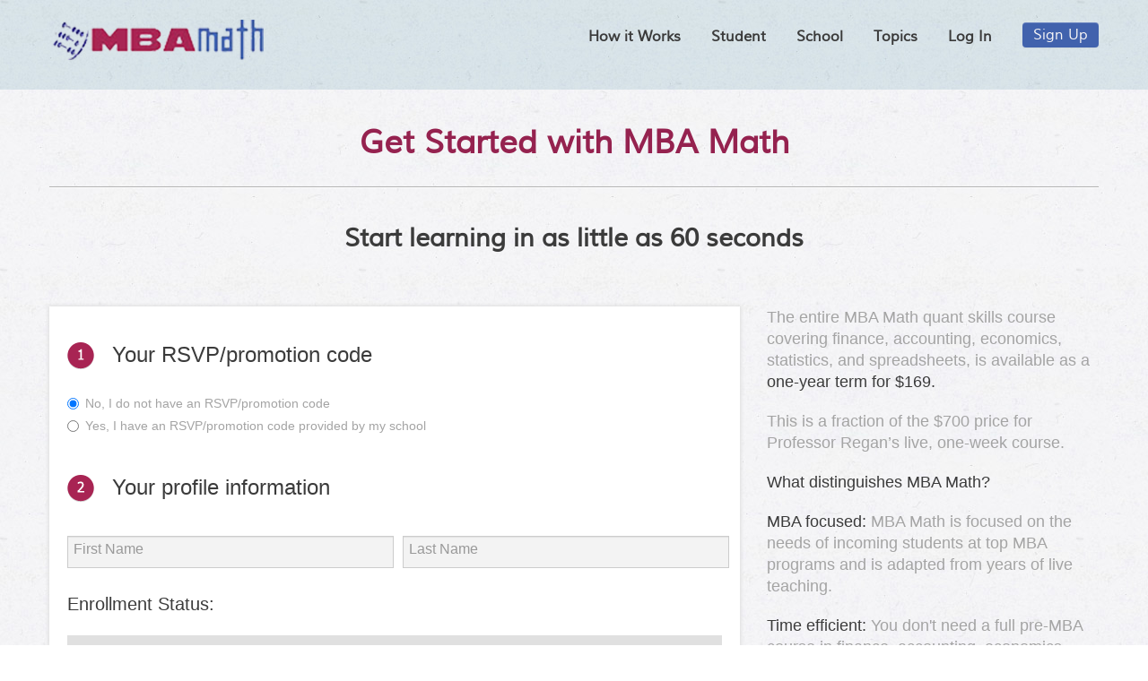

--- FILE ---
content_type: text/html; charset=utf-8
request_url: https://www.mbamath.com/GettingStarted.aspx
body_size: 7147
content:
<!--CDF(Css|/DesktopModules/MBAMath/Admin/radcontrols.css?cdv=470|DnnPageHeaderProvider|100)-->
<!DOCTYPE html>
<html  lang="en-US">
<head id="Head"><meta content="text/html; charset=UTF-8" http-equiv="Content-Type" />
<meta name="REVISIT-AFTER" content="1 DAYS" />
<meta name="RATING" content="GENERAL" />
<meta name="RESOURCE-TYPE" content="DOCUMENT" />
<meta content="text/javascript" http-equiv="Content-Script-Type" />
<meta content="text/css" http-equiv="Content-Style-Type" />
<title>
	Start Preparing for Top Business Schools in Just 60 Seconds
</title><meta id="MetaDescription" name="DESCRIPTION" content="Sign up with MBA Math today for a self-paced head start on MBA program courses. We&#39;ll send your transcripts to up to 10 top business schools completely free." /><meta id="MetaKeywords" name="KEYWORDS" content="gmat

excel formulas

columbia business school

wharton school of business

top business schools

manhattan gmat

usc business school

best undergraduate business schools

stanford mba

wharton mba

gmat sample questions

london business school

stanford business school

what does mba stand for

havard mba

undergraduate business school rankings

columbia mba

fuqua school of business

ie business school

gmat practice questions

gmat score

what is gmat

stern school of business

math books

in" /><meta id="MetaRobots" name="ROBOTS" content="INDEX, FOLLOW" /><link href="/Resources/Shared/stylesheets/dnndefault/7.0.0/default.css?cdv=470" type="text/css" rel="stylesheet"/><link href="/DesktopModules/MBAMath/RegisterStudent/module.css?cdv=470" type="text/css" rel="stylesheet"/><link href="/DesktopModules/HTML/module.css?cdv=470" type="text/css" rel="stylesheet"/><link href="/Portals/_default/Skins/MBAM-Marketing-Site/skin.css?cdv=470" type="text/css" rel="stylesheet"/><link href="/Portals/_default/Containers/Gravity/container.css?cdv=470" type="text/css" rel="stylesheet"/><link href="/Portals/1/portal.css?cdv=470" type="text/css" rel="stylesheet"/><link href="/DesktopModules/MBAMath/Admin/radcontrols.css?cdv=470" type="text/css" rel="stylesheet"/><script src="/Resources/libraries/jQuery/03_05_01/jquery.js?cdv=470" type="text/javascript"></script><script src="/Resources/libraries/jQuery-UI/01_12_01/jquery-ui.js?cdv=470" type="text/javascript"></script><link rel='SHORTCUT ICON' href='/Portals/1/favicon.ico?ver=PTrOwg3uhH7mOhm_T9Pitg%3d%3d' type='image/x-icon' /></head>
<body id="Body">
    
    <form method="post" action="/GettingStarted.aspx" id="Form" enctype="multipart/form-data">
<div class="aspNetHidden">
<input type="hidden" name="__EVENTTARGET" id="__EVENTTARGET" value="" />
<input type="hidden" name="__EVENTARGUMENT" id="__EVENTARGUMENT" value="" />
<input type="hidden" name="__VIEWSTATE" id="__VIEWSTATE" value="cT8hmjTj9PyWpBk/dROXgnRdxJnp4a7OIu5YzLbTZyjUAjGVqgjOkOw/+0PtbV/rx4UChtLSyBYznnEj0SXu0+PuQ+Hn+vY7SUMvU28f4BYUdLMeciSZUJOZpdRtNy9LF/I+LwAtGXarn8oA6npzTpSE7N1/54091l0n6eDcllBSM6wpfDtUQsJsXEX7BtZiHrGcfcDumW3UfAv4ng6jkk2b62H67RPY9HdXiemGPbv9y+f+EM/EQu0B6DXnYKqEJ5d9fTEmIAQX9DP0MYnyn/MRd2dwWLz8blIaLopzJPTn9nkG2v/BdJQqTAQVrEQ+wcunSxt6RdFbuOaFeCs68zog6Qk=" />
</div>

<script type="text/javascript">
//<![CDATA[
var theForm = document.forms['Form'];
if (!theForm) {
    theForm = document.Form;
}
function __doPostBack(eventTarget, eventArgument) {
    if (!theForm.onsubmit || (theForm.onsubmit() != false)) {
        theForm.__EVENTTARGET.value = eventTarget;
        theForm.__EVENTARGUMENT.value = eventArgument;
        theForm.submit();
    }
}
//]]>
</script>


<script src="/WebResource.axd?d=pynGkmcFUV1-KNHvUubD1YNy9AhBfB27W67KUbMh1ePFMPle-UK2hguwtvw1&amp;t=638961469794464192" type="text/javascript"></script>


<script src="/ScriptResource.axd?d=NJmAwtEo3IqgrKotNd5G1fM8qkppFZMBH4w6asc8jxfOZCjJ8gOGov-isD98p0P1CHQpNr1ttXN8VJCwbBLQhxI5NY3hpj711VvM8_XWKIKXSdgguqmEc4vST4lgW9VfKNXhIg2&amp;t=ffffffffe6d5a9ac" type="text/javascript"></script>
<script src="/ScriptResource.axd?d=dwY9oWetJoKHw0qA-4Hu5muLjXhvYW_jlH-gGSR50gmq6pEL_fOW0Te6YryUr3w6dkXeTQtmusje4BcTxkK8xj0g_2gRJSmqQnFtaKL7yrgnrqkNNXiEJE0UtNaUfdK697Rt8c1iuUzCapmy0&amp;t=ffffffffe6d5a9ac" type="text/javascript"></script>
<div class="aspNetHidden">

	<input type="hidden" name="__VIEWSTATEGENERATOR" id="__VIEWSTATEGENERATOR" value="CA0B0334" />
	<input type="hidden" name="__VIEWSTATEENCRYPTED" id="__VIEWSTATEENCRYPTED" value="" />
	<input type="hidden" name="__EVENTVALIDATION" id="__EVENTVALIDATION" value="LFwWjgw7iaWoZ9sX8lmzX3zXrA/TgPN9o3smr6qRaom5uk8RZOFtbqOar3SsZKYpwQl4Pp005HSBqrSSluAs7r1Cr+J3atohAv7MalwfZ3SiB2Li" />
</div><script src="/DesktopModules/MBAMath/Admin/Scripts/Helpers.js?cdv=470" type="text/javascript"></script><script src="/DesktopModules/MBAMath/RegisterStudent/RegisterStudent.js?cdv=470" type="text/javascript"></script><script src="/js/dnn.modalpopup.js?cdv=470" type="text/javascript"></script><script src="/js/dnn.js?cdv=470" type="text/javascript"></script><script src="/js/dnn.servicesframework.js?cdv=470" type="text/javascript"></script><script src="/Resources/Shared/Scripts/jquery/jquery.combobox.js?cdv=470" type="text/javascript"></script><script src="/js/dnncore.js?cdv=470" type="text/javascript"></script>
<script type="text/javascript">
//<![CDATA[
Sys.WebForms.PageRequestManager._initialize('ScriptManager', 'Form', [], [], [], 90, '');
//]]>
</script>

        
        
        

<meta name="viewport" content="width=device-width, initial-scale=1.0">
<link href="/Portals/_default/Skins/MBAM-Marketing-Site/bootstrap-responsive.min.css" rel="stylesheet" />

<script src="/Portals/_default/Skins/MBAM-Marketing-Site/bootstrap.min.js"></script>
<script src="/Portals/_default/Skins/MBAM-Marketing-Site/fluidvids.min.js"></script>


<div class="MBAMath Registration">

	<div class="header-row">
		<div class="container">
			

<script src="/Portals/_default/Skins/MBAM-Marketing-Site/functions.js"></script>

<div id="Navigation">
	<div class="row-fluid">
		<div id="MobileNav" class="navbar mobile-navbar-fixed-top">
			<div class="navbar-inner">
				<div>
					<a class="brand" href="/"><img class="img-responsive" src="/Portals/_default/Skins/MBAM-Marketing-Site/img/Logo.png" alt="MBA Math" /></a>
				</div>
				<div>
					<div class="page-content">
						<!-- .btn-navbar is used as the toggle for collapsed navbar content -->
						<a id="HamburgerMenu" class="hamburger-menu btn btn-navbar" data-toggle="collapse" data-target=".nav-collapse">
							<span class="icon-bar"></span>
							<span class="icon-bar"></span>
							<span class="icon-bar"></span>
						</a>
					</div>
					<div class="nav-collapse collapse no-transition" id="MobileMenu">
						<div id="mobileDropdownMenu" class="mobile-dropdown-menu">
							<!-- .nav, .navbar-search, .navbar-form, etc -->
							<a class="item" href="/HowItWorks.aspx">How it Works</a>
							<a class="item" href="/StudentFeatures.aspx">Student</a>
							<a class="item" href="/SchoolFeatures.aspx">School</a>
							<a class="item" href="/CourseTopics/AllSubjects.aspx">Topics</a>
							<a class="item" href="#" id="NewReleaseNote" style="display:none">Release Note</a>
							<a id="dnn_Navigation1_LOGIN1_loginLink" class="item" rel="nofollow" onclick="this.disabled=true;" href="https://www.mbamath.com/login.aspx?ReturnUrl=%2fGettingStarted.aspx">Log In</a>

							<a class="btn" href="/GettingStarted.aspx" title="formerly New User Register">Sign Up</a>
							<a id="dnn_Navigation1_HiddenLink" class="hidden" onclick="return dnnModal.show(&#39;https://www.mbamath.com/login.aspx?ReturnUrl=/GettingStarted.aspx&amp;popUp=true&#39;,/*showReturn*/true,300,500,true,&#39;&#39;)">Not hidden at all</a>
						</div>
					</div>
				</div>
				
			</div>
		</div>
	</div>

	<div id="dilalogPopupNewReleaseNote" class="hide" title="New Release Note">
		<div class="confirmDialog"></div>
	</div>

</div>

<script type="text/javascript">
	$(document).ready(function () {
		//DNN does not support modal view login page for non-DNN providers. This adds that functionality back
		console.log("Loaded");
		var login = $('[id*="LOGIN1_loginLink"]');
		if (login === null) {
			login = $('[id*="LOGIN1_enhancedLoginLink"]');
		}
		var hidden = $('[id*="HiddenLink"]');
		login.attr('onclick', hidden.attr('onclick'));

		//Add tooltip to Login link
		$("#dnn_CTLNavigation_LOGIN1_loginLink").attr("title", "formerly Existing User Sign In");

		$("#NewReleaseNote").on("click", function () {
			definePopupNewReleaseNoteDialog();
			$('#dilalogPopupNewReleaseNote').removeClass('hide');
			openNewReleaseNoteDialog();
		});

		function definePopupNewReleaseNoteDialog() {
			var self = this;
			$('#dilalogPopupNewReleaseNote').dialog({
				autoOpen: false,
				modal: true,
				width: 500,
				resizable: false,
				dialogClass: "dnnFormPopup",
				buttons: [
					{
						text: "OK",
						click: function () {
							$(this).dialog("close");
							$("#NewReleaseNote").blur();
						}
					}
				]
			});
		}

		function openNewReleaseNoteDialog() {
			$('#dilalogPopupNewReleaseNote .confirmDialog').html("<p>Welcome to the new MBA Math site!</p><p>Previous site users will find many improvements: dashboards, lesson navigation, adaptive device design, and a transcript wizard for emailing your results to schools. You may continue where you left off on the old site.</p><p>For answers to common questions, check the Support link in the top right after logging in. You can also contact <a href='mailto:support@mbamath.com'>support@mbamath.com</a> with questions.</p>");
			$('#dilalogPopupNewReleaseNote').dialog('open');
		}

	});
</script>
		</div>
	</div>
	<div class="buffer"></div>

	<div class="body-row">
		<div class="container">
			<div class="row-fluid">
				<div class="span12">
					<div id="dnn_HeaderPane"><div class="DnnModule DnnModule-DNN_HTML DnnModule-750"><a name="750"></a>
<div class="DNNContainer_noTitle">
	<div id="dnn_ctr750_ContentPane"><!-- Start_Module_750 --><div id="dnn_ctr750_ModuleContent" class="DNNModuleContent ModDNNHTMLC">
	<div id="dnn_ctr750_HtmlModule_lblContent" class="Normal">
	<h1>Get Started with MBA Math</h1>
<h2>Start learning in as little as 60 seconds</h2>
</div>

</div><!-- End_Module_750 --></div>
	<div class="clear"></div>
</div>
</div></div>
				</div>
			</div>
			<div class="row-fluid">
				<div class="span8">
					<div id="dnn_ContentPane"><div class="DnnModule DnnModule-MBAMathRegisterStudent DnnModule-888"><a name="888"></a>
<div class="DNNContainer_noTitle">
	<div id="dnn_ctr888_ContentPane"><!-- Start_Module_888 --><div id="dnn_ctr888_ModuleContent" class="DNNModuleContent ModMBAMathRegisterStudentC">
	<!--CDF(Javascript|/js/dnn.js?cdv=470|DnnBodyProvider|100)-->
<!--CDF(Javascript|/js/dnn.servicesframework.js?cdv=470|DnnBodyProvider|100)-->
<!--CDF(Javascript|/Resources/Shared/Scripts/jquery/jquery.combobox.js?cdv=470|DnnBodyProvider|100)-->

<!--CDF(Javascript|/DesktopModules/MBAMath/Admin/Scripts/Helpers.js?cdv=470|DnnBodyProvider|1)-->
<!--CDF(Javascript|/DesktopModules/MBAMath/RegisterStudent/RegisterStudent.js?cdv=470|DnnBodyProvider|2)-->

<script type="text/javascript">
	dnn.setVar("sf_tabId", "161");
	var MBAMathGlobals = {
		TemplateSourceDirectory: '/DesktopModules/MBAMath',
		ServicesFramework: $.ServicesFramework(888)
	};
</script>

<div class="WhiteBG clearfix">
	<div id="RegistrationForm">
		<div class="row-fluid">
			<div class="span7">
				<h2 class="payment">Your RSVP/promotion code</h2>
				<label class="radio">
					<input type="radio" name="PaymentInformation" id="No" value="No" />No, I do not have an RSVP/promotion code
				</label>
				<label class="radio">
					<input type="radio" name="PaymentInformation" id="Yes" value="Yes" />Yes, I have an RSVP/promotion code provided by my school
				</label>
				<input type="text" name="RSVPCode" id="RSVPCode" placeholder="Enter your RSVP/promotion code" />
			</div>
		</div>
		<div class="row-fluid">
			<div class="span12 error-message" id="rsvpCodeError">The RSVP/promotion code you entered is invalid</div>
		</div>
		<div class="row-fluid">
			<div class="span12">
				<h2 class="profile">Your profile information</h2>
			</div>
		</div>
		<div class="row-fluid">
			<div class="span6">
				<input type="text" name="FirstName" id="FirstName" placeholder="First Name" maxlength="50" />
			</div>
			<div class="span6">
				<input type="text" name="LastName" id="LastName" placeholder="Last Name" maxlength="50" />
			</div>
			<div class="span6 error-message" id="profileInformationError"></div>
		</div>
		<div class="row-fluid">
			<div class="span12">
				<label class="strong" for="EnrollmentStatus">Enrollment Status:</label>
				<div class="radiolist clearfix">
					<label class="radio">
						<input type="radio" name="EnrollmentStatus" id="Applicant" value="1" />Applicant</label>
					<label class="radio">
						<input type="radio" name="EnrollmentStatus" id="Admitted" value="2" />Admitted</label>
					<label class="radio">
						<input type="radio" name="EnrollmentStatus" id="Enrolled" value="3" />Enrolled</label>
				</div>
			</div>
		</div>
		<div class="row-fluid">
			<div class="span12">
				<label class="strong" for="EnrollmentStatus">
					Your admitted or enrolled program (if any)</label>
			</div>
		</div>
		<div class="row-fluid">
			<div class="span6">
				<select id="Program" name="Program" placeholder="Select from the list"></select>
			</div>
			<div class="span6">
				<input id="txtProgram" name="Program" type="text" placeholder="or enter if not found in list" maxlength="255" />
			</div>
			<div class="span6 error-message" id="programInformationError"></div>
        </div>
        <div class="row-fluid" style="display: none">
            <div class="span6">
				<input id="txtSchoolSpecificStudentId" name="Program" type="text" placeholder="School-Specific Student ID (optional)" maxlength="20" />
			</div>
		</div>
		<div class="row-fluid">
			<div class="span12">
				<h2 class="account">Your account credentials</h2>
			</div>
		</div>
		<div class="row-fluid">
			<div class="span12 error-message" id="userCreatedMessage"></div>
		</div>
		<div class="row-fluid">
			<div class="span6">
				<input type="text" name="Email" id="Email" placeholder="Email Address" maxlength="255" />
			</div>
			<div class="span6">
				<input type="text" name="Text" id="Username" placeholder="Username" maxlength="100" />
			</div>
		</div>
		<div class="row-fluid">
			<div class="span6">
				<input type="password" name="Password" id="Password" placeholder="Password" />
			</div>
			<div class="span6">
				<input type="password" name="PasswordConfirm" id="PasswordConfirm" placeholder="Confirm Password" />
			</div>
			<div class="span6 error-message" id="accountCredentialsError"></div>
		</div>
		<div id="StudentChannel">
			<div class="row-fluid">
				<div class="span12">
					<h2 class="channel">How did you hear about MBA Math?</h2>
				</div>
			</div>
			<div class="row-fluid">
				<div class="span6">
					<select id="Channel" name="Channel" placeholder="Select from the list"></select>
				</div>
			</div>
		</div>
		<div class="row-fluid">
			<div style="width: 100%">
				<input id="joinButton" type="button" value="Join MBA Math" style="float: left" />
                <div class="error-message" id="lblGlobalError" style="padding: 10px 0 0 10px; float: left;"></div>
			</div>
			<div id="joinLoadingProgress" class="span6">
				<div>
					<div class="dnnLoading" style="width: 40px; height: 40px;"></div>
				</div>
			</div>
		</div>
	</div>
</div>

<script type="text/javascript">
	var accountInfo = null;


	var studentRegister = new MbaMath.RegisterStudent(MBAMathGlobals,
		{
			containerId: "RegistrationForm",
			rbtnPaymentInformationName: "PaymentInformation",
			txtRsvpCodeId: "RSVPCode",
			txtFirstNameId: "FirstName",
			txtLastNameId: "LastName",
			rbtnEnrollmentStatusName: "EnrollmentStatus",
			cbxEnrollmentProgramId: "Program",
            txtEnrollmentProgramId: "txtProgram",
            txtSchoolSpecificStudentId: "txtSchoolSpecificStudentId",
			txtEmailId: "Email",
			txtUsernameId: "Username",
			txtPasswordId: "Password",
			txtPasswordConfirmId: "PasswordConfirm",
			btnJoinId: "joinButton",
			lblAccountCredentialsErrorId: "accountCredentialsError",
			lblRsvpCodeErrorId: "rsvpCodeError",
			lblProfileInformationErrorId: "profileInformationError",
			lblProgramInformationErrorId: "programInformationError",
			lblGlobalErrorId: "lblGlobalError",
			userCreatedMessageId: "userCreatedMessage",
            cbxChannelId: "Channel",
            channelSectionId: "StudentChannel"
		}
	);
</script>

</div><!-- End_Module_888 --></div>
	<div class="clear"></div>
</div>
</div></div>
				</div>
				<div class="span4">
					<div id="dnn_RightPane"><div class="DnnModule DnnModule-DNN_HTML DnnModule-751"><a name="751"></a>
<div class="DNNContainer_noTitle">
	<div id="dnn_ctr751_ContentPane"><!-- Start_Module_751 --><div id="dnn_ctr751_ModuleContent" class="DNNModuleContent ModDNNHTMLC">
	<div id="dnn_ctr751_HtmlModule_lblContent" class="Normal">
	<div class="registration-instructions">
<p>The entire MBA Math quant skills course covering finance, accounting, economics, statistics, and spreadsheets, is available as a <strong>one-year term for $169.</strong></p>
<p>This is a fraction of the $700 price for Professor Regan&rsquo;s live, one-week course.</p>
<h3>What distinguishes MBA Math?</h3>
<p><strong>MBA focused:</strong> MBA Math is focused on the needs of incoming students at top MBA programs and is adapted from years of live teaching.</p>
<p><strong>Time efficient:</strong> You don't need a full pre-MBA course in finance, accounting, economics, statistics, or spreadsheets. Sure, that wouldn't hurt. But if your time is limited (and whose isn't?) you can get yourself in MBA Math shape by mastering basic concepts and skills in each MBA Math subject. The goal is to be ready to start your core MBA courses, not to have already taken them.</p>
<p><strong>Convenient:</strong> MBA Math has no fixed class times or deadlines. You work at your own pace, according to your particular needs, making use of the teaching materials as you wish.</p>
<h3>Money Back Guarantee&nbsp;</h3>
<p>If for any reason during the first 24 hours after you purchase your MBA Math subscription, you are dissatisfied with the course, we will refund your money. See <a href="RefundPolicy.aspx" target="_blank">Refund Policy</a>.</p>
</div>
</div>

</div><!-- End_Module_751 --></div>
	<div class="clear"></div>
</div>
</div></div>
				</div>
			</div>
		</div>
	</div>

	

<div class="page-content">
	<div id="footerRow" class="footer-row">
		<div class="container">
			<div class="row-fluid">
				
				<div class="span4 pull-right">
					<div class="footer-block Normal">
						<div class="row-fluid">
							<div class="span6">
								<h4>About MBA Math</h4>
								<ul class="links">
									<li><a href="/HowItWorks.aspx">See How It Works</a></li>
									<li><a href="/StudentFeatures.aspx">Student Features</a></li>
									<li><a href="/SchoolFeatures.aspx">School Features</a></li>
									<li><a href="/WhatSchoolsUseMBAMath.aspx">Schools Table</a></li>
									<li><a href="/Media.aspx">Media</a></li>
									<li><a href="/ContactUs.aspx">Contact Us</a></li>
								</ul>
							</div>
							<div class="span6">
								<h4>Course Subjects</h4>
								<ul class="links">
									<li><a href="/CourseTopics/Spreadsheets.aspx">Spreadsheets</a></li>
									<li><a href="/CourseTopics/Finance.aspx">Finance</a></li>
									<li><a href="/CourseTopics/Accounting.aspx">Accounting</a></li>
									<li><a href="/CourseTopics/Statistics.aspx">Statistics</a></li>
									<li><a href="/CourseTopics/Economics.aspx">Economics</a></li>
								</ul>
							</div>
						</div>
					</div>
				</div>
				<div class="span4 pull-right">
					<div class="footer-block Normal">
						<h4>Professor Regan's Teaching</h4>
						
						<div class="row-fluid">
							<div class="span4">Dartmouth (Tuck)</div>
							<div class="span8">Cornell (Johnson)</div>
						</div>
						<div class="row-fluid">
							<div class="span4">Duke (Fuqua)</div>
							<div class="span8">INSEAD</div>
						</div>
						<p><a href="/AboutProfessorRegan.aspx">Learn More About Professor Regan</a></p>
					</div>
				</div>

				<div class="span4 pull-left">
					<div class="footer-block Normal">
						<a class="logo img-responsive" href="/"><img src="/Portals/_default/Skins/MBAM-Marketing-Site/img/Logo.png" alt="MBA Math" /></a>
						<p>Our mission is to be the most trusted source of pre-MBA math and spreadsheet skill development by students, faculty, admissions officers, and program administrators</p>
						<p>&#169;2005-<script>document.write(new Date().getFullYear())</script> DecisionClass, LLC</p>
						<p class="links"><a href="/PrivacyStatement.aspx">Privacy Statement</a><a href="/TermsOfUse.aspx">Terms of Use</a></p>
					</div>
				</div>

			</div>
		</div>
	</div>
</div>

</div>


<script>
  (function(i,s,o,g,r,a,m){i['GoogleAnalyticsObject']=r;i[r]=i[r]||function(){
  (i[r].q=i[r].q||[]).push(arguments)},i[r].l=1*new Date();a=s.createElement(o),
  m=s.getElementsByTagName(o)[0];a.async=1;a.src=g;m.parentNode.insertBefore(a,m)
  })(window,document,'script','https://www.google-analytics.com/analytics.js','ga');

  ga('create', 'UA-1003830-1', 'auto');
  ga('send', 'pageview');

</script>
        <input name="ScrollTop" type="hidden" id="ScrollTop" />
        <input name="__dnnVariable" type="hidden" id="__dnnVariable" autocomplete="off" />
        
    </form>
    <!--CDF(Javascript|/js/dnncore.js?cdv=470|DnnBodyProvider|100)--><!--CDF(Javascript|/js/dnn.modalpopup.js?cdv=470|DnnBodyProvider|50)--><!--CDF(Css|/Resources/Shared/stylesheets/dnndefault/7.0.0/default.css?cdv=470|DnnPageHeaderProvider|5)--><!--CDF(Css|/Portals/_default/Skins/MBAM-Marketing-Site/skin.css?cdv=470|DnnPageHeaderProvider|15)--><!--CDF(Css|/Portals/_default/Containers/Gravity/container.css?cdv=470|DnnPageHeaderProvider|25)--><!--CDF(Css|/DesktopModules/MBAMath/RegisterStudent/module.css?cdv=470|DnnPageHeaderProvider|10)--><!--CDF(Css|/DesktopModules/MBAMath/RegisterStudent/module.css?cdv=470|DnnPageHeaderProvider|10)--><!--CDF(Css|/Portals/_default/Containers/Gravity/container.css?cdv=470|DnnPageHeaderProvider|25)--><!--CDF(Css|/DesktopModules/HTML/module.css?cdv=470|DnnPageHeaderProvider|10)--><!--CDF(Css|/DesktopModules/HTML/module.css?cdv=470|DnnPageHeaderProvider|10)--><!--CDF(Css|/Portals/_default/Containers/Gravity/container.css?cdv=470|DnnPageHeaderProvider|25)--><!--CDF(Css|/DesktopModules/HTML/module.css?cdv=470|DnnPageHeaderProvider|10)--><!--CDF(Css|/DesktopModules/HTML/module.css?cdv=470|DnnPageHeaderProvider|10)--><!--CDF(Css|/Portals/1/portal.css?cdv=470|DnnPageHeaderProvider|35)--><!--CDF(Javascript|/Resources/libraries/jQuery-UI/01_12_01/jquery-ui.js?cdv=470|DnnPageHeaderProvider|10)--><!--CDF(Javascript|/Resources/libraries/jQuery/03_05_01/jquery.js?cdv=470|DnnPageHeaderProvider|5)-->
    
<script defer src="https://static.cloudflareinsights.com/beacon.min.js/vcd15cbe7772f49c399c6a5babf22c1241717689176015" integrity="sha512-ZpsOmlRQV6y907TI0dKBHq9Md29nnaEIPlkf84rnaERnq6zvWvPUqr2ft8M1aS28oN72PdrCzSjY4U6VaAw1EQ==" data-cf-beacon='{"version":"2024.11.0","token":"d8892433e2c14209b1d64df79d03c13b","r":1,"server_timing":{"name":{"cfCacheStatus":true,"cfEdge":true,"cfExtPri":true,"cfL4":true,"cfOrigin":true,"cfSpeedBrain":true},"location_startswith":null}}' crossorigin="anonymous"></script>
</body>
</html>


--- FILE ---
content_type: text/css
request_url: https://www.mbamath.com/DesktopModules/MBAMath/RegisterStudent/module.css?cdv=470
body_size: 405
content:
.ui-menu .ui-menu-item a
{
	display: block;
	font-weight: normal;
	line-height: 1.5;
	min-height: 0;
	padding: 2px 0.4em;
	text-decoration: none;
}

.ui-widget-content a
{
	color: #222222;
}

.ui-corner-all
{
	border-bottom-right-radius: 4px;
	border-bottom-left-radius: 4px;
	border-top-right-radius: 4px;
	border-top-left-radius: 4px;
}

.ui-menu .ui-menu-item
{
	margin: 0;
	padding: 0;
	width: 100%;
}

.ui-widget-content
{
	background: #FFFFFF;
	border: 1px solid #AAAAAA;
	color: #222222;
}

.ui-menu
{
	display: block;
	list-style: none outside none;
	margin: 0;
	outline: medium none;
	padding: 2px;
}

.ui-autocomplete
{
	cursor: default;
	left: 0;
	position: absolute;
	top: 0;

	 max-height: 250px;
	overflow-y: auto;
	/* prevent horizontal scrollbar */
	overflow-x: hidden;

}

.ui-state-hover, 
.ui-widget-content .ui-state-hover, 
.ui-widget-header .ui-state-hover, 
.ui-state-focus, 
.ui-widget-content .ui-state-focus, 
.ui-widget-header .ui-state-focus
{
	background: #DADADA;
	border: 1px solid #999999;
	color: #212121;
}


.ui-dropdown
{
	/*width: 92% !important;*/
    margin-right: -32px !important;
}

.ui-dorpdown-button 
{
	height: 30px;
	margin-top: -20px;
	width: 30px;

	font-size: 0.7em;
	

	cursor: pointer;

	display: inline-block;
	margin-right: 0.1em;
	overflow: visible;
	padding: 0;
	position: relative;
	text-align: center;
	text-decoration: none !important;
}

.ui-button-icon-only .ui-button-text { padding: 0.35em; } 


--- FILE ---
content_type: text/css
request_url: https://www.mbamath.com/DesktopModules/HTML/module.css?cdv=470
body_size: 1128
content:
.dnnHTMLSettings, .dnnEditHtml, .dnnMyWork{width:95%;margin:2em auto;}
	.dnnFormItem input[type=checkbox], .dnnPageSettings .dnnFormItem input[type=radio]{width:auto;}
	.dnnFormItem .dnnHTMLSRadioButtons label, .dnnFormItem .dnnPSRadioButtons input, .dnnFormItem .dnnHTMLSRadioButtons label, .dnnFormItem .dnnHTMLSRadioButtons input{float:left;padding:0;width:2%;text-align:left;}
	.dnnFormItem .dnnHTMLSRadioButtons label{width:auto;padding:0 15px 0 6px;font-weight:normal}
	.dnnHTMLSRadioButtons br{display:none !important;font-size:0;line-height:0;border-collapse:collapse;}
	.ehcContent textarea{width:50%;height:180px;margin-top:1em;}
	.dnnFormItem .dnnPublish label{width:auto;margin-right:10px;}
	.dnnFormItem .dnnPublish input[type="checkbox"]{margin-right:30px;}
	.dnnPublish {float: left;}
table.DnnGridNestedTable{ margin: 0 !important;}
div a.toggleMore{font-family:Helvetica, Arial, sans-serif;font-size:14px;font-weight: bold;margin:0;padding:5px 25px;color: #fff;text-decoration: none;
	background: #1f81a8; /* Old browsers */
	background: -moz-linear-gradient(top, #248aba 0%, #1f81a8 100%); /* FF3.6+ */
	background: -webkit-gradient(linear, left top, left bottom, color-stop(0%,#248aba), color-stop(100%,#1f81a8)); /* Chrome,Safari4+ */
	background: -webkit-linear-gradient(top, #248aba 0%,#1f81a8 100%); /* Chrome10+,Safari5.1+ */
	background: -o-linear-gradient(top, #248aba 0%,#1f81a8 100%); /* Opera11.10+ */
	background: -ms-linear-gradient(top, #248aba 0%,#1f81a8 100%); /* IE10+ */
	filter: progid:DXImageTransform.Microsoft.gradient( startColorstr='#248aba', endColorstr='#1f81a8',GradientType=0 ); /* IE6-9 */
	background: linear-gradient(top, #248aba 0%,#1f81a8 100%); /* W3C */
	-webkit-border-radius: 3px;-moz-border-radius: 3px;border-radius: 3px;
	-webkit-box-shadow: 0px 1px 0px 1px #1f81a8;
	-moz-box-shadow: 0px 1px 0px 1px #1f81a8;
	box-shadow: 0px 1px 0px 1px #1f81a8;
	text-shadow: 0px 1px 1px black;}
	
.ehContent{ margin-top: 20px;}
#dnnPanel-Summary{ display: block;}
.summaryHelp{margin: 0 30px 5px;}
.RadGrid{ overflow: auto;}
.previewC{ width: 100%;}
.autoSaveStatusError{font-weight: bold}
#divSavingMessageSummary {
    margin-top: 5px;
}
#divSavingMessageErrorSummary {
    margin-top: 5px;
}

.previewPanelContainer {
    border: #E6EBEA solid 5px;    
    margin-top: 5px;
    /*min-width: 750px;*/
}
.previewPanel {
    border: #a9a9a9 solid 1px;
    padding: 10px 10px 10px 10px;
    height: 260px;
    overflow: auto;
}
.previewContent {
    padding-bottom: 10px;
}
.comparisonPanel {
    float: left;
    width: 50%;
}
.comparisonPanel del {
	background-color:#FEC8C8;
	text-decoration:inherit;
	display: inline-block;
}
.comparisonPanel ins {
    background-color: #cfc;
	text-decoration:inherit;
	display: inline-block;
}
.comparisonPanel ins.mod {
    background-color: #FFE1AC;
}
.comparisonPanel del > img {
    opacity: .5;
	filter:Alpha(Opacity=50);
}
.comparisonPanel ins > img {
    opacity: .5;
	filter:Alpha(Opacity=50);
}
.comparisonButtons {
    background-color: #E6EBEA;
    margin: 0;
    float: left;
    padding-bottom: 5px;
    padding-right: 20px;
}
.comparisonButtons li {
    display: inline;
    margin: 10px;    
}
.comparisonButtons a {
    color: #A2A1A1;
    text-decoration: none;
    margin-left: 18px;
}
.comparisonButtons .comparisonButtonSelected {
    font-weight: bold;
    color: #000000;
}
.dnnwfPermissions .dnnGrid.dnnPermissionsGrid {
    float: left;
	width: 45%;
	max-width: 445px;
}
div.DnnModule.reviewContent {
    background: #fff;
	padding: 2px;
    -webkit-box-shadow: 0 0 10px 0 rgba(0, 0, 0, 0.5);
    box-shadow: 0 0 10px 0 rgba(0, 0, 0, 0.5);
	opacity: 1;
}

.dnnHTMLSettings .dnnFormGroup {
    width: 45%  
}

.dnnHTMLSettings .dnnFormGroup span {
    display: inline-block;
}

--- FILE ---
content_type: text/css
request_url: https://www.mbamath.com/Portals/_default/Skins/MBAM-Marketing-Site/skin.css?cdv=470
body_size: 9712
content:
/* Load Bootstrap */
@import url("bootstrap.min.css");


html {
	height: 100%;
	margin: 0;
	padding: 0;
}
body {
	height: 100%;
	margin: 0;
	padding: 0;
	background: url(img/BG.jpg);
	font-family: Tahoma, Verdana, Segoe, sans-serif;
	font-size: 16px;
	line-height: 26px;
}

@font-face {
	font-family: 'MuliRegular';
	src: url('fonts/Muli-Regular-webfont.eot');
	src: url('fonts/Muli-Regular-webfont.eot?#iefix') format('embedded-opentype'),
		 url('fonts/Muli-Regular-webfont.woff') format('woff'),
		 url('fonts/Muli-Regular-webfont.ttf') format('truetype'),
		 url('fonts/Muli-Regular-webfont.svg#MuliRegular') format('svg');
	font-weight: normal;
	font-style: normal;

}

@font-face {
	font-family: 'MuliLight';
	src: url('fonts/Muli-Light-webfont.eot');
	src: url('fonts/Muli-Light-webfont.eot?#iefix') format('embedded-opentype'),
		 url('fonts/Muli-Light-webfont.woff') format('woff'),
		 url('fonts/Muli-Light-webfont.ttf') format('truetype'),
		 url('fonts/Muli-Light-webfont.svg#MuliLight') format('svg');
	font-weight: normal;
	font-style: normal;

}

h1, h2, h3, h4, h5, h6{font-family:MuliRegular;margin:0;padding:0 0 30px 0;}
h1{color:#95224f;font-size:36px;}
h2{font-size:24px;line-height:28px;}
h3{color:#3b3b3b;font-size:20px;line-height:24px;}
h4{color:#3b3b3b;font-size:18px;line-height:22px;}

ul, ol {margin-bottom:30px;}
select {border-radius:0;padding:5px 10px;height:40px;font-size:16px;}

a:link,
a:active,
a:visited,
a:hover {
	color: #4162ad;
}

a.btn:link,
a.btn:active,
a.btn:visited,
a.btn:hover,
a.dnnPrimaryAction:link,
a.dnnPrimaryAction:active,
a.dnnPrimaryAction:visited,
a.dnnPrimaryAction:hover {font-family:MuliRegular;font-size:18px;color:#fff;text-shadow:none;background:#6b6b6b;padding:8px 20px;border:none;}

a.btn-primary:link,
a.btn-primary:active,
a.btn-primary:visited,
a.btn-primary:hover,
a.dnnPrimaryAction:link,
a.dnnPrimaryAction:active,
a.dnnPrimaryAction:visited,
a.dnnPrimaryAction:hover {background:#4162ad;border:0;}

.dnnLoginService .dnnFormItem {
	width:90%;
	margin:0 2%;
}
.dnnLoginService .dnnFormItem input {
	min-width:0 !important;
}
.dnnLoginService .dnnLoginRememberMe .dnnCheckbox {
	margin:0;
	float:left;
}
.dnnLoginService .dnnLoginRememberMe .dnnBoxLabel {
	font-size:12px;
	line-height:28px;
}

.ui-dialog-titlebar-close {
	height: 24px;
	width: 24px;
	float: right;
	background: url("/Portals/_default/Skins/MBAMath/img/x.png") no-repeat center;
	border: none;
}

.header-row {background:url(img/bg-blue.jpg);padding:0;}
.header-row .navbar {padding-top:10px;}
.header-row .navbar a.item:link, 
.header-row .navbar a.item:active, 
.header-row .navbar a.item:visited, 
.header-row .navbar a.item:hover{font-family:MuliRegular;font-size:16px;color:#3b3b3b;font-weight:bold;padding:0 30px 0 0;}

.header-row .navbar a.btn:link, 
.header-row .navbar a.btn:active, 
.header-row .navbar a.btn:visited, 
.header-row .navbar a.btn:hover{color:#f8f6f6;background:#4162ad;font-size:16px;line-height:16px;font-weight:normal;border:0;text-shadow:none;position:relative;top:-5px;padding:6px 12px;}

.header-row .navbar .nav-collapse {text-align:right;}
.header-row .navbar .nav-collapse .item {padding-bottom: 5px;}

.no-transition {
	-webkit-transition: height 0.01s;
	-moz-transition: height 0.01s;
	-ms-transition: height 0.01s;
	-o-transition: height 0.01s;
	transition: height 0.01s;
}

.header-row .introduction{padding:40px 0 0 0;}
.header-row .introduction h1{color:#a92453;font-size:44px;line-height:44px;}
.header-row .introduction p{font-size:20px;line-height:30px;}
.header-row .introduction .btn{margin:0 20px 0 0;}

.features .span4{text-align:center;}
.features .span4 img{margin-top:20px;}
.features .span4 h2{padding:25px 0;font-size:22px;line-height:26px;}

h2.seperator{background:url(img/hr-border.png) repeat-x 0 center;text-align:center;margin:40px 0;padding:0px;}
h2.seperator span{display:inline-block;background: url(img/BG.jpg);padding:0 30px;}

ul.course-features{margin:0 0 15px 0;;padding:0;}
ul.course-features li{list-style-type:none;margin:0;padding:0;}
ul.course-features li a:link, ul.course-features li a:active, ul.course-features li a:visited{color:#7e7e7e;}
ul.course-features li a:hover{color:#5e5e5e;}
ul.course-features li strong{display:block;font-size:20px;line-height:28px;}

ul.course-features li.spreadsheets{border-bottom:3px solid #89bd1a;margin:0 0 4px 0;}
ul.course-features li.spreadsheets a:link, ul.course-features li.spreadsheets a:active, ul.course-features li.spreadsheets a:visited, ul.course-features li.spreadsheets a:hover
{color:#89bd1a;text-decoration:none;}
ul.course-features li.economics{border-bottom:3px solid #4162ad;margin:0 0 4px 0;}
ul.course-features li.economics a:link, ul.course-features li.economics a:active, ul.course-features li.economics a:visited, ul.course-features li.economics a:hover
{color:#4162ad;text-decoration:none;}
ul.course-features li.accounting{border-bottom:3px solid #3ac4ca;margin:0 0 4px 0;}
ul.course-features li.accounting a:link, ul.course-features li.accounting a:active, ul.course-features li.accounting a:visited, ul.course-features li.accounting a:hover
{color:#3ac4ca;text-decoration:none;}
ul.course-features li.finance{border-bottom:3px solid #a82453;margin:0 0 4px 0;}
ul.course-features li.finance a:link, ul.course-features li.finance a:active, ul.course-features li.finance a:visited, ul.course-features li.finance a:hover
{color:#a82453;text-decoration:none;}
ul.course-features li.statistics{border-bottom:3px solid #ed1c24;margin:0 0 4px 0;}
ul.course-features li.statistics a:link, ul.course-features li.statistics a:active, ul.course-features li.statistics a:visited, ul.course-features li.statistics a:hover
{color:#ed1c24;text-decoration:none;}

.video-iframe{width:100%;height:100%;}

.logos .span6{text-align:center;}

.testimonial-list{padding:0 0 50px 0;}
.testimonial{float:left;width:360px;background:#fff;border:1px solid #dbdbdd;-webkit-box-shadow: 0px 0px 15px 5px #cccccc;box-shadow: 0px 0px 15px 5px #cccccc;margin:0 0 20px 20px;}
.testimonial p{height:80px;padding:20px;color:#999;}
.testimonial strong{display:block;padding:0 20px 20px 20px;color:#6b6b6b;}

.get-started-row{padding-top:30px;padding-bottom:30px;background:url(img/bg-dark-grey.jpg);text-align:center;margin-bottom:30px;}
.get-started-row h2{color:#a92453;font-size:36px;line-height:40px;margin:0 auto;padding:0;font-family: Tahoma, Verdana, Segoe, sans-serif;font-weight:normal;width: 700px;}
.get-started-row a.btn:link, .get-started-row a.btn:active, .get-started-row a.btn:visited, .get-started-row a.btn:hover{text-transform:uppercase;font-size:26px;background:#4162ad;padding:15px 45px;margin:30px 0 0 0;line-height: initial;}

.footer-block{padding:30px 0;font-size:14px;color:#6b6b6b;}
.footer-block .logo{display:inline-block;margin:0 0 20px 0;}
.footer-block p.links a{padding:0 0 0 15px;}
.footer-block p.links a:first-child{padding:0;}
.footer-block h4{font-family:Tahoma, Verdana, Segoe, sans-serif;padding:15px 0;margin:0;}
.footer-block ul.links{margin:0;padding:0;}
.footer-block ul.links li{list-style-type:none;margin:0;padding:0 0 8px 0;}
.footer-block .dartmouth	{color: #005b2c;}
.footer-block .cornell		{color: #b62222;}
.footer-block .duke			{color: #04049a;}
.footer-block .insead		{color: #086b4f;}

.Internal .buffer {background: url(img/BG.jpg);}
.Internal h1, .Registration h1{text-align:center;background:url(img/hr-border.png) repeat-x left bottom;margin:40px 0;}
.Internal h3 {padding:30px 0 10px 0;}
.Internal p {font-size: 16px;line-height: 26px;}

.Internal #LeftNav{font-family:MuliLight;font-size:22px;line-height:26px;margin:0;padding:0;}
.Internal #LeftNav .item{list-style-type:none;margin:0;padding:0 0 15px 0;}
.Internal #LeftNav .item a:link, .Internal #LeftNav .item a:active, .Internal #LeftNav .item a:visited{color:#454545;}
.Internal #LeftNav .item a:hover{color:#a82453;text-decoration:none;}

.WhiteBG{background:#fff;margin:0 0 30px 0;color:#a4a4a4;font-size:14px;line-height:18px;-webkit-box-shadow: 0px 0px 4px 1px #ccc;box-shadow: 0px 0px 4px 1px #ddd;}
.WhiteBG {padding:20px;}

.Internal .subject h2{font-family:MuliLight;color:#a82453;font-size:26px;line-height:30px;padding:15px 0;background:url(img/hr-border.png) repeat-x left bottom;text-decoration:none;}
.Internal .subject p{padding:15px 0;height:80px;}
.Internal .subject .info{padding:0 0 15px 0;}
.Internal .subject .info a.btn:link, .Internal .subject .info a.btn:active, .Internal .subject .info a.btn:visited, .Internal .subject .info a.btn:hover{color:#395ba4;font-size:12px;font-family:MuliRegular;padding:4px 10px 2px 10px;background:#e0dfe5;float:right;-webkit-box-shadow: 0px 1px 1px 1px #bfbfbf;box-shadow: 0px 1px 1px 1px #bfbfbf;}
.Internal .subject .info .lesson{display:inline-block;color:#777;line-height:24px;font-size:10px;background:url(img/icoPage.png) no-repeat 0 4px;padding:0 20px;}
.Internal .subject .info .exercise{display:inline-block;color:#777;line-height:24px;font-size:10px;background:url(img/icoStar.png) no-repeat 0 4px;padding:0 0 0 20px;}

.Internal .subject-details{margin:0 0 40px 0;}
.Internal .subject-details h2{font-family:MuliLight;color:#95224f;font-size:32px;}

.Internal .lesson-list{padding:0 0 40px 0;}

.Internal .lesson-summary{background:#e7e7e7;height:70px;overflow:hidden;margin:0 0 2px 0;}
.Internal .lesson-summary .number{color:#fff;background:#4162ad;font-size:30px;line-height:70px;width:8%;text-align:center;float:left;}
.Internal .lesson-summary .description{float:left;width:77%;}
.Internal .lesson-summary .description h3{color:#a82453;font-size:18px;font-family:MuliLight;padding:5px 15px;margin:0;}
.Internal .lesson-summary .description p{font-size:12px;color:#454545;padding:0 15px;margin:0;}
.Internal .lesson-summary .exercises{float:left;width:15%;}
.Internal .lesson-summary .exercises span{color:#777;display:inline-block;background:url(img/icoStar.png) no-repeat 0px 8px;line-height:30px;padding:0 0 0 24px;}


.account-information .info .name {
	word-break: break-word;
}

#dnn_HeaderPane h2{color:#3b3b3b;font-size:28px;font-family:MuliRegular;text-align:center;margin:0;padding:0 0 30px 0;line-height: 32px;}


#RegistrationForm h2{font-family: Tahoma, Verdana, Segoe, sans-serif;font-weight:normal;color:#3b3b3b;}
#RegistrationForm h2.profile{background:url(img/icoTwo.png) no-repeat 0 0;padding:0 0 30px 50px;margin:20px 0 0 0;}
#RegistrationForm h2.account{background:url(img/icoThree.png) no-repeat 0 0;padding:0 0 30px 50px;margin:20px 0 0 0;}
#RegistrationForm h2.payment{background:url(img/icoOne.png) no-repeat 0 0;padding:0 0 30px 50px;margin:20px 0 0 0;}
#RegistrationForm h2.channel{background:url(img/icoFour.png) no-repeat 0 0;padding:0 0 30px 50px;margin:20px 0 0 0;}
#RegistrationForm #RSVPCode {width:250px;}

label.strong {
	color: #3b3b3b;
	font-size: 20px;
	padding: 0 0 20px 0;
}

input[type="text"],
input[type="password"],
.dnnFormItem input[type="text"],
.dnnFormItem select,
.dnnFormItem textarea,
.dnnFormItem input[type="email"],
.dnnFormItem input[type="search"],
.dnnFormItem input[type="password"] {
	font-size: 16px;
	background: #f3f3f3;
	border-radius: 0;
	margin-bottom: 20px;
	padding: 4px 0 10px 0;
	max-width: 100%;
}

#RegistrationForm .radiolist{padding:0 0 20px 0;margin:0;}
#RegistrationForm .radiolist label{float:left;background:#e0e0e0;font-size:16px;color:#3b3b3b;width:33.33%;padding:8px 0;text-align:center;}
#RegistrationForm .radiolist label img{position:relative;top:-2px;left:-5px;}
#RegistrationForm .radiolist label input[type="radio"]{width:auto;padding:0 0 0 25px;float:none;margin:0;}
#RegistrationForm .span6 input[type="text"],
#RegistrationForm .span6 input[type="password"] {
	width: 100%;
	padding-left: 6px;
}
#RegistrationForm .row-fluid .span6 button {
	margin-top: -53px;
	margin-right: -4px;
	float: right;
}

#RegistrationForm .span12 input[type="text"]{width:97%;}
#RegistrationForm .info{padding:25px 0 0 0;text-align:right;}
#RegistrationForm #joinButton {background: none repeat scroll 0 0 #A82453;border: medium none;border-radius: 5px;-webkit-border-radius: 5px;-moz-border-radius: 5px;color: #FFFFFF;font-size: 24px;height: 40px;line-height: 40px;padding: 0 20px;}
.error-message {color: #ed1c24;}

#RegistrationForm .ui-helper-hidden-accessible {display:none;}

.registration-instructions{font-size:18px;line-height:24px;color:#a4a4a4;}
.registration-instructions p{padding:0 0 20px 0;margin:0;}
.registration-instructions strong{color:#3b3b3b;font-weight:normal;}
.registration-instructions h3{font-family: Tahoma, Verdana, Segoe, sans-serif;font-weight:normal;color:#3b3b3b;font-size:18px;padding:0 0 20px 0;}

.sample-transcript h1{text-align:center;background:url(img/hr-border.png) repeat-x left bottom;margin:0 0 20px 0;}
.sample-transcript h2{padding:20px 0;}
.sample-transcript img.chart{margin:0 0 30px 0;border:1px solid #e1edf1;-webkit-box-shadow: 0px 0px 15px 5px #cccccc;box-shadow: 0px 0px 15px 5px #cccccc;}
.sample-transcript .center-text{text-align:center;}

.hc-order-details h2{display:none;}
.hc-order-details .hc-addresses{display:none;}
.hcMvcView .hc-checkout h2.header-title {display:none;}

#hcAddressForm .dnnFormRequired label{background:url(img/icoAsterix.png) no-repeat right top;cursor:default;padding-right:15px;}
.Checkout h3{clear:both;margin-bottom:20px;border:0;}
.Checkout select{height:38px;width:45%;}
#hcAddressForm .dnnFormItem select{height: 20px; box-sizing: content-box; -webkit-box-sizing: content-box; -moz-box-sizing: content-box;}
#hcAddressForm .dnnFormItem label, #hcTabNewAccount .dnnFormItem .dnnLabel{width:24%; font-size: 14px;}

h3.paymentstep-header{padding:0px 0px 0px 40px;line-height:30px;}
.paymentstep1{background:url(img/icoOne.png) no-repeat 0 0;padding:0px 0px 0px 40px;line-height:30px;}
.paymentstep2{background:url(img/icoTwo.png) no-repeat 0 0;padding:0px 0px 0px 40px;line-height:30px;}

.hc-payment-methods .creditcard th .dnnRadiobutton{margin-top:13px;margin-right:0px;}
.hc-payment-methods input[type="radio"]{ float: left;margin-right: 10px;}
.hc-payment-methods h4 label{ font: inherit;}
.hc-payment-methods .creditcard h4{background:url(img/icoCreditCards.png) no-repeat 100px 0px;line-height:36px;}
.hc-payment-methods .creditcard .dnnLabel{width:12%;}
.hc-payment-methods .creditcard .dnnFormItem input[type="text"] {width: 49.55%;}
.hc-payment-methods .creditcard .dnnFormItem input.hc-cc-seccode {width: 10%;}
.hc-payment-methods .creditcard .dnnFormItem select.hc-cc-expmonth {width: 21.55%;}
.terms-acceptance{padding-left:51px;}
.hc-payment-methods .dnnRadiobutton { float: left;}
.completion-actions{padding:10px 0 15px;clear:both;text-align:left;}
.hc-checkout .btnSubmit { background: none repeat scroll 0 0 #A82453;border: medium none;border-radius: 5px;-webkit-border-radius: 5px;-moz-border-radius: 5px;color: #FFFFFF;font-size: 24px;height: 40px;line-height: 40px;padding: 0 20px; font-weight: normal;}
.hc-checkout .hc-cart-section { margin-bottom: 40px;}
.hc-checkout .hc-cart-section .summary-header {
	color: initial;
}
 a.visitBBB {
	width:250px;
	height:95px;
	display: inline-block;
	background: url(img/BBB-logo-large.png) no-repeat;
}

#dnn_ctr_Login_Login_DNN_liRegister{display:none !important;}

.hc-checkout .hc-payment-section .hc-payment-methods > tbody > tr > th,
.hc-checkout .hc-payment-section .hc-payment-methods > tbody > tr > td{border:0px;}

.hc-checkout .hc-paypal-info img {
	float: left;
	width: 10%;
	margin-top: 5px;
}
.hc-checkout .hc-site-terms input {
	width: auto;
	margin-right: 12px;
	float: left;
	margin-top: 5px;
}
.hc-checkout .hc-paypal-info p,
.hc-checkout .hc-site-terms label {
	float: left;
	width: 85% !important;
}
.hc-checkout .hc-site-terms p {
	clear: both;
}

.hc-checkout .dnnFormError {
	max-width: 100%;
}

.header-title{color:#95224f;font-size:48px;font-family:MuliRegular;text-align:center;padding:20px 0 60px 0;}

.Internal.Checkout table.dnnGrid{width:100%;}
.Internal.Checkout table.dnnGrid tr.dnnGridHeader td.hc-right{padding-right:10px;}
.Internal.Checkout table.dnnGrid tr.dnnGridItem td span,
.Internal.Checkout table.dnnGrid tr.dnnGridItem td br
{display:none;}
.Internal.Checkout table.dnnGrid {border: none;}
.Internal.Checkout table.dnnGrid td {
	background: none;
	border: none;
	color: initial;
	padding: 10px 0;
}
.Internal.Checkout table.dnnGrid .dnnGridHeader td {
	font-size: 12px;
}
.Internal.Checkout table.dnnGrid .dnnGridItem td {
	color: #95224f;
	font-size: 14px;
}

.dnnFormItem.security-code img{
    display:inline-block;
    vertical-align:text-bottom;
    margin-left:5px;
}

/* Containers */
/*.WhiteBG{background:#fff;border:1px solid #dad9dd;padding:20px;-webkit-box-shadow: 0px 0px 15px 5px #cccccc;box-shadow: 0px 0px 15px 5px #cccccc;}*/

/* Login Control */
.dnnFormPopup .ui-dialog-title{
	font-family:Tahoma, Verdana, Segoe, sans-serif;
	font-weight:normal;
	font-size:24px;
	color:#3b3b3b;
}

.dnnFormPopup .ui-dialog-titlebar{
	border-bottom:0px;
}

.dnnLabel{padding-right:15px;}

/* IE 11 Input placeholder styles*/
input:-ms-input-placeholder {
	color: #8B8B8B !important;
}

#ui-dialog-title-iPopUp {
	display: none;
}
.dnnFormPopup .ui-dialog-titlebar {
	padding: 0;
}
.loginContent {
	padding-top: 20px;
}
.ui-dialog-titlebar .dnnToggleMax > span{
	display: none;
}
.ui-dialog-titlebar .ui-dialog-title {
	line-height: normal;
}
.dnnSendPassword {
	background: url(img/retrieve-pass-title.png) no-repeat top left;
	padding-top: 40px;
}



/*** "Checkout and Get Started" page ***/
.MBAMath.Internal.Checkout .hc-billing-section {
	width: 50%;
	float: left;
}

.MBAMath.Internal.Checkout .hc-payment-section {
	width: 50%;
	float: left;
}

.MBAMath.Internal.Checkout .dnnActions .terms-acceptance {
	position: absolute;
	left: 570px;
	top: 520px;
}

.MBAMath.Internal.Checkout .dnnClear.hcTabPane.Hidden .dnnActions.dnnClear.dnnRight {
	margin-right: 266px;
}

.MBAMath.Internal.Checkout .completion-actions {
	position: absolute;
	left: 620px;
	top: 570px;
}

.MBAMath.Internal.Checkout a.visitBBB{
	background: url('https://ourbbbonline2.bbb.org/Boston/BBBOnlineSeal/108850/H1/1/seal.png') no-repeat;
	width: 270px;
	height: 80px;
}

.MBAMath.Internal.Checkout .span8.dnnForm .WhiteBG {
	height: auto;
}

.MBAMath.Internal.Checkout .hc-login-section {
	margin-bottom: 30px;
}

/* Bootstrap Nav Style Fixes */
.navbar-inner {
	background:none;
	border:none;
	box-shadow:none;
	padding-left: 0;
	padding-right: 0;
}
.navbar .btn-navbar {
	margin-top:20px;
}
.MBAMath .navbar .btn-navbar {
	border: 2px solid #4162ad;
	margin-top: -14px;
}
.MBAMath .navbar .btn-navbar .icon-bar {
	background-color: #4162ad;
	-webkit-box-shadow: none;
	-moz-box-shadow: none;
	box-shadow: none;
	width: 20px;
	margin-bottom: 4px;
}
/*.header-row .navbar a.hamburger-menu.btn:link,*/
.header-row .navbar a.hamburger-menu.btn.btn-navbar:focus,
.header-row .navbar a.hamburger-menu.btn.btn-navbar:hover {
	background-color: #4162ad;
	font-weight: normal;
	border: 2px solid #4162ad;
	position: relative;
	top: 0;
	height: 18px;
	width: 16px;
}
.header-row .navbar a.hamburger-menu.btn.btn-navbar:focus .icon-bar,
.header-row .navbar a.hamburger-menu.btn.btn-navbar:hover .icon-bar {
	background-color: #fff;
	margin: 2px 0 4px -2px;
}
.MBAMath .hamburger-menu.btn {
	background-color: transparent;
	background-image: none;
	height: 16px;
}

.MBAMath .mobile-dropdown-menu {
	margin-top: 15px;
	width: 65%;
	float: right;
}

/* Homepage Responsive Styles */
.img-responsive {
	display: block;
	max-width: 100%;
	height: auto;
}

.MBAMath.Home .pane-left {
	width: 57.26%;
	margin-bottom: 30px;
}
.MBAMath.Home .pane-right {
	width: 40.17%;
	margin-bottom: 30px;
}
.MBAMath.Internal #SideNav select {
	display: none;
}

					.body-row .row-fluid {margin-bottom: 30px;}
.MBAMath.Internal	.body-row .row-fluid {margin-bottom: 0;}
.MBAMath.Internal	.body-row .how-it-works .row-fluid {
	margin-bottom: 0;
	padding: 40px 0;
	height: 250px;
}
.MBAMath.Internal	.body-row .how-it-works {margin-top:40px;}
.MBAMath.Internal	.body-row .how-it-works h3 {font-size: 32px;line-height: 36px;}
.MBAMath.Internal	.body-row .how-it-works {font-size:16px;line-height:26px;}
.MBAMath.Internal	.body-row .how-it-works .image-placeholder {width:100%;height:250px;}

.MBAMath.Internal	.body-row .how-it-works .row1 {background: url('img/start-learning.jpg') no-repeat; background-size: cover; background-position: center;}
.MBAMath.Internal	.body-row .how-it-works .row2 .image-placeholder {background: url('img/skip-what-you-know.jpg') no-repeat;background-size: cover; background-position: right center;}
.MBAMath.Internal	.body-row .how-it-works .row3 {background-color:#fff;}
.MBAMath.Internal	.body-row .how-it-works .row3 .pull-left {margin-left:0;}
.MBAMath.Internal	.body-row .how-it-works .row3 .image-placeholder {background: url('img/self-paced.jpg') no-repeat;background-size: cover; background-position: right center;}
.MBAMath.Internal	.body-row .how-it-works .row4 .image-placeholder {background: url('img/hands-on.png') no-repeat;background-size: contain; background-position: center;}
.MBAMath.Internal	.body-row .how-it-works .row5 {background: url('img/monitor-progress.jpg') no-repeat;background-size: cover; background-position: center 40%;}
.MBAMath.Internal	.body-row .how-it-works .row6 .image-placeholder {background: url('img/lessonflow.jpg') no-repeat;background-size: contain;background-position: center;}
.MBAMath.Internal	.body-row .how-it-works .row6 .WhiteBG {margin:0;padding:0;}
.MBAMath.Internal	.body-row .how-it-works .row6 .process {font-size:22px;color:#a92453;padding-top:20px;}
.MBAMath.Internal	.body-row .how-it-works .row7.row-fluid {background-color: #fff;height:500px;}

.MBAMath.Internal	.body-row .how-it-works .row7 .feature-image1	{background: url('img/time-efficient-b.png') no-repeat;}
.MBAMath.Internal	.body-row .how-it-works .row7 .feature-image2	{background: url('img/send-transcripts-b.png') no-repeat;}
.MBAMath.Internal	.body-row .how-it-works .row7 .feature-image3	{background: url('img/self-paced-b.png') no-repeat;}
.MBAMath.Internal	.body-row .how-it-works .row7 .feature-image4	{background: url('img/dashboard-b.png') no-repeat;}
.MBAMath.Internal	.body-row .how-it-works .row7 .feature-image5	{background: url('img/convenient-b.png') no-repeat;}
.MBAMath.Internal	.body-row .how-it-works .row7 .feature-image6	{background: url('img/devices-b.png') no-repeat;}
.MBAMath.Internal	.body-row .how-it-works .row7 .feature-image7	{background: url('img/cost-effective-3-b.png') no-repeat;}
.MBAMath.Internal	.body-row .how-it-works .row7 .feature-image8	{background: url('img/retake-quizzes-b.png') no-repeat;}
.MBAMath.Internal	.body-row .how-it-works .row7 .feature-image {
	background-size: contain;
	background-position: center;
	height:28px;
	width:auto;
	margin:0 auto 20px auto;
}
.MBAMath.Internal	.body-row .how-it-works .FeatureBG {
	padding: 20px;
	text-align: center;
}
.MBAMath.Internal	.body-row .how-it-works .feature-row.row-fluid {
	height: auto;
	margin: 0;
	padding: 0 0 20px 0;
}

.MBAMath.Internal	.body-row {margin-bottom: 30px;}
.MBAMath.Internal.HowItWorks .body-row {margin-bottom: 0;}
.MBAMath.Internal.HowItWorks .heading h3 {
	text-align: center;
}

.MBAMath.Internal.HowItWorks .icon {
	height: 18px;
	width: 18px;
	border-radius: 9px;
	background-color: #a92453;
	color: #fff;
	text-align: center;
	line-height: 18px;
	margin-top: 4px;
	margin-right: 18px;
}

.wistia_embed { width:100%; }

.button-container {
	float: right;
}

/*Password Reset - note that password reset has been overridden and has it's own css. This remain in case of issues with the default'*/
#dnn_ctr_PasswordReset_UP {
	margin-top: 40px;
}
#dnn_ctr_PasswordReset_UP .dnnLabel {
	width: 100%;
	padding-left: 20px;
	text-align: left;
}
#dnn_ctr_PasswordReset_UP .dnnFormItem a {
	width: 100%;
}
#dnn_ctr_PasswordReset_UP .dnnFormItem input {
	width: 50%;
}
.dnnPasswordResetContent ul.dnnActions {
	padding: 0;
}
.dnnPasswordResetContent {
	width: auto;
}
#dnn_ctr_PasswordReset_UP .dnnSecondaryAction {
	font-family: MuliRegular;
	font-size: 18px;
}

/*#RegistrationForm .radiolist label {
	background: none;
	width: 98%;
	text-align: left;
}*/
#RegistrationForm .radiolist label input[type="radio"] {
	margin: 0 8px 0 0;
}
#RegistrationForm .row-fluid {
	margin-bottom: 10px;
}

.tblSchoolsList.table.table-striped tr {
	border-left: 1px solid #dddddd;
	border-right: 1px solid #dddddd;
}
.tblSchoolsList.table.table-striped tr.table-legend {
	border-left: none;
	border-right: none;
}

@media (max-width: 1200px) {
	#mobileDropdownMenu .item {
		font-size: 14px;
		padding: 0 20px 0 0;
	}
	.MBAMath.Home iframe,
	.MBAMath.Internal iframe {
		width:100%;
	}
	#RegistrationForm .radiolist label {
		text-align: left;
		padding-left: 0;
	}
	#RegistrationForm .radiolist label input[type="radio"] {
		margin: 0 8px 0 15px;
	}
}

@media (max-width: 979px) {
	#mobileDropdownMenu .item {
		font-size: 16px;
		padding: 18px;
	}
	.MBAMath .mobile-dropdown-menu {
		margin-top: 15px;
		width: 100%;
		float: none;
	}
	#dnn_ctr_PasswordReset_UP .dnnFormItem input,
	#dnn_ctr_PasswordReset_UP .dnnActions,
	#dnn_ctr_PasswordReset_UP .dnnActions li,
	#dnn_ctr_PasswordReset_UP .dnnActions li a {
		width: 100%;
	}
	#dnn_ctr_PasswordReset_UP .dnnActions li a {
		padding: 10px 0;
		margin-top: 20px;
	}
	.MBAMath.Internal .body-row .how-it-works .row7.row-fluid {height: auto;}
	.MBAMath.Internal .body-row .how-it-works .row1,
	.MBAMath.Internal .body-row .how-it-works .row5 {
		/*background-position-x: center;*/
		background-position: center;
	}
	.MBAMath.Internal .body-row .how-it-works .row3 .image-placeholder,
	.Internal.MBAMath .body-row .how-it-works .row2 .image-placeholder {
		background-size: cover;
	}
	.Internal.MBAMath .body-row .how-it-works .row-fluid {
		height: auto;
	}
	.container, .navbar-static-top .container, .navbar-fixed-top .container, .navbar-fixed-bottom .container {
		width: auto !important;
	}
	#RegistrationForm label.strong {
		font-size: 18px;
	}
	#RegistrationForm #joinButton {
		width: 100%;
	}
	#RegistrationForm input[type="text"], #RegistrationForm input[type="password"] {
		padding-right: 0;
	}
	#RegistrationForm h2.profile {
		padding-bottom: 20px;
	}
	#RegistrationForm h2.account {
		padding-bottom: 2px;
	}
	.body-row #RegistrationForm .row-fluid {
		margin-bottom: 20px;
	}
	#RegistrationForm .info{
		padding:20px 0 0 0;
		text-align:left;
	}
	.MBAMath .mobile-dropdown-menu {
		margin-top: 0;
	}
	.Internal #dnn_HeaderPane h1,
	.Registration h1 {
		margin-top: 0;
	}
	.Internal .subject .info a.btn:link,
	.Internal .subject .info a.btn:active,
	.Internal .subject .info a.btn:visited,
	.Internal .subject .info a.btn:hover {
		padding: 15px 10px 15px 10px;
		font-size: 18px;
	}
	.button-container {
		padding-left: 20px;
		float: none;
	}
	.Internal #LeftNav .item a:link, .Internal #LeftNav .item a:active, .Internal #LeftNav .item a:visited {
		font-size: 18px;
	}
	ul.course-features li strong, h4 {
		font-size: 16px;
	}

	.Internal .subject p {
		height: 100px;
	}
	.Internal .subject .info .lesson,
	.Internal .subject .info .exercise {
		margin-bottom: 20px;
		font-size: 12px;
	}
	.footer-block .logo {
		margin-top: 30px;
	}
	.footer-block {
		padding: 0;
	}
	.MBAMath.Home .pane-left {
		margin-bottom: 0;
	}
	.MBAMath.Home #dnn_HeaderPane3 {
		margin-bottom: 30px;
	}

	a.btn:link,
	a.btn:active,
	a.btn:visited,
	a.btn:hover,
	a.dnnPrimaryAction:link,
	a.dnnPrimaryAction:active,
	a.dnnPrimaryAction:visited,
	a.dnnPrimaryAction:hover,
	.get-started-row a.btn:link, .get-started-row a.btn:active, .get-started-row a.btn:visited, .get-started-row a.btn:hover {
		width: 100%;
		padding: 15px 0;
	}

	.dnnLoginService a.btn:link,
	.dnnLoginService a.btn:active,
	.dnnLoginService a.btn:visited,
	.dnnLoginService a.btn:hover,
	.dnnLoginService a.dnnPrimaryAction:link,
	.dnnLoginService a.dnnPrimaryAction:active,
	.dnnLoginService a.dnnPrimaryAction:visited,
	.dnnLoginService a.dnnPrimaryAction:hover,
	.dnnSendPassword a.btn:link,
	.dnnSendPassword a.btn:active,
	.dnnSendPassword a.btn:visited,
	.dnnSendPassword a.btn:hover,
	.dnnSendPassword a.dnnPrimaryAction:link,
	.dnnSendPassword a.dnnPrimaryAction:active,
	.dnnSendPassword a.dnnPrimaryAction:visited,
	.dnnSendPassword a.dnnPrimaryAction:hover {
		width: auto;
	}

	a.btn:first-child {
		margin-bottom: 15px;
	}

	.navbar.mobile-navbar-fixed-top {
		margin-bottom: 0;
	}
	.MBAMath.Home .pane-left {
		width: 100%;
	}
	.MBAMath.Home .pane-right {
		width: 100%;
	}
	.container, .navbar-static-top .container, .navbar-fixed-top .container, .navbar-fixed-bottom .container {
		width: auto;
		padding-left: 20px;
		padding-right: 20px;
	}
	#MobileNav #HamburgerMenu {
		margin-right: 20px;
	}
	#MobileNav .brand {
		margin-left: 20px;
		padding: 15px 0 0 0;
	}
	#MobileNav.nav-border {
		-webkit-box-shadow: 0px 0px 4px 1px #aaa;
		box-shadow: 0px 0px 4px 1px #aaa;
	}
	.header-row .navbar,
	.header-row .navbar .navbar-inner {
		padding:0;
	}
	.header-row .navbar .nav-collapse a.item {
		display:block;
		text-align:left;
		padding:20px;
	}
	.header-row .navbar .nav-collapse a.btn {
		display:block;
		text-align:center;
		padding:20px;
		font-size: 18px;
		margin: 20px 20px 0 20px;
		background-color: #8da0ce;
		width: auto;
	}
	.MBAMath .mobile-dropdown-menu {
		background-color: #4162ad;
		padding-bottom: 10px;
	}
	.header-row .navbar a.item:link,
	.header-row .navbar a.item:active,
	.header-row .navbar a.item:visited,
	.header-row .navbar a.item:hover {
		color: #fff;
		padding: 18px;
	}
	.header-row .navbar a.item:active,
	.header-row .navbar a.item:visited,
	.header-row .navbar a.item:hover {
		background-color: #39569a;
	}
	.header-row .navbar a:active,
	.header-row .navbar a:visited,
	.header-row .navbar a:hover {
		text-decoration: none;
	}
	.mobile-navbar-fixed-top {
		position: fixed;
		right: 0;
		left: 0;
		z-index: 1030;
		background: url(img/bg-blue.jpg);
	}
	.MBAMath .buffer {
		height: 120px;
	}
	.MBAMath .hamburger-menu {
		margin-top: 20px !important;
		margin-right: 20px;
	}
}

@media (max-width: 767px) {

	.ui-dialog {
		width: 100% !important;
		padding: 0;
	}
	.ui-dialog-titlebar {
		padding: 18px 18px 0 !important;
	}
	.confirmDialog {
		padding-left: 18px !important;
		padding-right: 18px !important;
	}
	.ui-dialog-buttonset {
		padding-right: 16px;
	}

	#RegistrationForm .radiolist label {
		width: 100%;
	}
	.table-responsive {
		overflow-x: scroll;
	}
	.dnnFormPopup {
		width: 100%;
	}

	.dnnLoginService .dnnForm .dnnFormItem {
		float: none;
	}
	/*Store Checkout*/
	#RegistrationForm .row-fluid .span6 {
		margin-left: -6px;
		padding-left: 6px;
	}
	.MBAMath.Internal.Checkout .hc-billing-section,
	.MBAMath.Internal.Checkout label,
	.MBAMath.Internal.Checkout input[type="text"],
	.MBAMath.Internal.Checkout input[type="password"],
	.MBAMath.Internal.Checkout input[type="button"],
	.MBAMath.Internal.Checkout select,
	.dnnLabel {
		width: 100%;
		text-align: left;
	}
	.MBAMath.Internal.Checkout select.hc-cc-expmonth,
	.MBAMath.Internal.Checkout select.hc-cc-expyear {
		width: 45%;
	}
	.float-left-mobile {float:left;}
	.dnnFormItem.float-left-mobile {
		width: 50%;
	}
	.hc-payment-methods {
		margin-top: 30px;
	}
	h3.payment-header{
		background: url(img/icoTwo.png) no-repeat 0 30px;
		padding: 30px 0px 0px 40px;
	}
	#hcPayment h4 {
		padding-bottom: 0;
	}
	.hc-card-icons-container {
		margin: 20px 0;
	}
	.hc-checkout .hc-paypal-info {padding-left: 0;}
	.hc-checkout .hc-site-terms {clear: both;padding: 20px 0 0 0;}
	.hc-checkout .paypal-info-container {margin-top: 10px;}
	.hc-checkout .btnSubmit {width: 100%;margin-top: 20px;}
	.MBAMath.Internal.Checkout a.visitBBB {width: 100%;background-size: contain;}

	.MBAMath.Internal .body-row .how-it-works .row7 .feature-row.row-fluid {padding: 0;}
	.MBAMath.Internal .body-row .how-it-works .row7 .FeatureBG.bottom-row {padding-bottom: 0;}
	.MBAMath.Internal .body-row .how-it-works .row3 .pull-left,
	.MBAMath.Internal .body-row .how-it-works .row3 .pull-right {
		float: none;
	}
	.Internal.MBAMath .body-row .how-it-works .row2 .image-placeholder,
	.Internal.MBAMath .body-row .how-it-works .row4 .image-placeholder,
	.Internal.MBAMath .body-row .how-it-works .row3 .image-placeholder {
		margin-top:20px;
	}
	.Internal.MBAMath .body-row .how-it-works .row1 .WhiteBG,
	.Internal.MBAMath .body-row .how-it-works .row5 .WhiteBG {
		margin-bottom: 0;
	}
	.MBAMath.Internal.HowItWorks .heading h3 {
		text-align: left;
		line-height: 32px;
		margin-top: 20px;
	}
	.get-started-row h2 {
		width: auto;
	}
	body {
		padding: 0 !important;
	}
	.Internal .lesson-summary,
	.MBAMath.Internal .body-row .how-it-works .FeatureBG {
		height: auto;
		overflow: hidden;
		position: relative;
		width: 100%;
		padding-left: 0;
	}
	.MBAMath.Internal .body-row .how-it-works .row7 .feature-image {
		height: 100%;
		position: absolute;
		width: 30px;
		background-position: 0 0;
	}
	.MBAMath.Internal .body-row .how-it-works .row7 p {
		padding-left: 50px;
	}
	.Internal .lesson-summary .number {
		height: 100%;
		position: absolute;
		left: 0;
		top: 0;
	}
	.Internal .lesson-summary .description,
	.Internal .lesson-summary .exercises {
		width: 92%;
		margin-left: 8%;
	}
	.Internal .lesson-summary .exercises span {
		margin-left: 15px;
		width: 100%;
	}
	.Internal .subject-details h2 {
		margin-top: 30px;
	}
	.Internal #dnn_HeaderPane h1,
	.Registration h1 {
		margin: 0;
	}
	#dnn_HeaderPane h2 {
		padding: 0;
		text-align: left;
		font-size: 22px;
	}
	.how-it-works {
		margin-top: 30px;
	}
	ul.course-features li strong, h4 {
		font-size: 20px;
	}
	.Internal .subject p {
		height: auto;
	}
	.Internal #dnn_HeaderPane h1,
	.Registration h1 {
		text-align: left;
		background: none;
	}
	#MobileNav .brand .img-responsive {
		width: 75%;
	}


	/*SideNav Dropdown on Mobile*/
	.MBAMath.Internal #SideNav {
		padding: 0;
		margin-bottom: 30px;
		width: 100%;
	}
	.MBAMath.Internal #SideNav select {
		display: inline-block;
		margin: 0;
		width: 100%;
	}
	.MBAMath.Internal #SideNav ul {
		display: none;
	}
	.select-style select:focus {
		outline: none;
	}


	.container, .navbar-static-top .container, .navbar-fixed-top .container, .navbar-fixed-bottom .container {
		padding-left: 0;
		padding-right: 0;
	}
	h2.seperator span {
		padding: 0;
	}

	/*Mobile Page Padding*/
	.MBAMath.Home > *,
	.MBAMath.Internal > *,
	.MBAMath.Registration > * {
		padding-left:20px;
		padding-right:20px;
	}
	.MBAMath.Internal.HowItWorks > * {
		padding-left:0;
		padding-right:0;
	}
	.MBAMath.Internal.HowItWorks .container {
		padding-left:20px;
		padding-right:20px;
	}
	.MBAMath.Home iframe {
		margin-top: 20px;
	}
	.MBAMath.Home .header-row .introduction .btn {
		width:33%;
		margin:0 1%;
	}
	.header-row .introduction {
		padding: 0;
	}
	.MBAMath p, .MBAMath li {
		font-size: 14px;
		text-align: left;
		line-height: 1.7em;
	}
	.MBAMath h2, .MBAMath h3, .features .span4 h2, .spreadsheets {
		text-align: left;
	}
	h2.seperator {
		background: none;
		margin: 30px 0 0 0;
	}
	.MBAMath.Home ul.course-features li.spreadsheets {
		margin-top: 40px !important;
	}
}

@media (max-width: 480px) {
	.navbar .brand { width:70%; }
	.hc-checkout .btnSubmit {font-size: 18px;}

    .personabar-visible {
        margin-left: 0 !important;
    }

    #personabar-placeholder {
        width: 0 !important;
    }

    #personaBar-iframe {
        width: 0 !important;
    }
}

.DNNEmptyPane {
	display: none;
}

.dnnFormMessage.dnnFormValidationSummary {
	display: none;
}

.confirmDialog {
	padding: 20px 0 10px;
}

.ui-dialog {
	z-index: 1200;
	position: fixed;
}
.ui-widget-overlay {
	z-index: 1100;
	position: fixed;
}

--- FILE ---
content_type: text/css
request_url: https://www.mbamath.com/Portals/1/portal.css?cdv=470
body_size: 1999
content:
/* 
 * Deprecated DNN CSS class names will remain available for some time
 * before being  permanently removed. Removal will occur according to
 * the  following process:
 *
 * 1. Removal will only occur with a major (x.y) release, never
 *    with a maintenance (x.y.z) release.
 * 2. Removal will not occur less than six months after the release
 *    when it was deprecated.
 * 3. Removal will not occur until after deprecation has been noted 
 *    in at least two major releases.
 *
 *                                              |        |Planned |
 *  Name                                        |Release |Removal |
 *----------------------------------------------+--------+--------+
 * Mod{NAME}C                                     5.6.2    6.2
 *   {NAME} = sanitized version of the DesktopModule Name 
 *   Used on <div> tag surrounding Module Content, inside container
 *----------------------------------------------+--------+--------+
 */  



/* PAGE BACKGROUND */
/* background color for the header at the top of the page  */
.HeadBg {
}

/* background color for the content part of the pages */
Body
{
}

.ControlPanel {
}

/* background/border colors for the selected tab */
.TabBg {
}

.LeftPane  { 
}

.ContentPane  { 
}

.RightPane  { 
}

/* text style for the selected tab */
.SelectedTab {
}

/* hyperlink style for the selected tab */
A.SelectedTab:link {
}

A.SelectedTab:visited  {
}

A.SelectedTab:hover    {
}

A.SelectedTab:active   {
}

/* text style for the unselected tabs */
.OtherTabs {
}
    
/* hyperlink style for the unselected tabs */
A.OtherTabs:link {
}

A.OtherTabs:visited  {
}

A.OtherTabs:hover    {
}

A.OtherTabs:active   {
}

/* GENERAL */
/* style for module titles */
.Head   {
}

/* style of item titles on edit and admin pages */
.SubHead    {
}

/* module title style used instead of Head for compact rendering by QuickLinks and Signin modules */
.SubSubHead {
}

/* text style used for most text rendered by modules */
.Normal
{
}

/* text style used for textboxes in the admin and edit pages, for Nav compatibility */
.NormalTextBox
{
}

.NormalRed
{
}

.NormalBold
{
}

/* text style for buttons and link buttons used in the portal admin pages */
.CommandButton     {
}
    
/* hyperlink style for buttons and link buttons used in the portal admin pages */
A.CommandButton:link {
}

A.CommandButton:visited  {
}

A.CommandButton:hover    {
}
    
A.CommandButton:active   {
}

/* button style for standard HTML buttons */
.StandardButton     {
}

/* GENERIC */
H1  {
}

H2  {
}

H3  {
}

H4  {
}

H5, DT  {
}

H6  {
}

TFOOT, THEAD    {
}

TH  {
}

A:link  {
}

A:visited   {
}

A:hover {
}

A:active    {
}

SMALL   {
}

BIG {
}

BLOCKQUOTE, PRE {
}


UL LI   {
}

UL LI LI    {
}

UL LI LI LI {
}

OL LI   {
}

OL OL LI    {
}

OL OL OL LI {
}
OL UL LI   {
}

HR {
}

/* MODULE-SPECIFIC */
/* text style for reading messages in Discussion */    
.Message    {
}   

/* style of item titles by Announcements and events */
.ItemTitle    {
}

/* Menu-Styles */
/* Module Title Menu */
.ModuleTitle_MenuContainer {
}

.ModuleTitle_MenuBar {
}

.ModuleTitle_MenuItem {
}

.ModuleTitle_MenuIcon {
}

.ModuleTitle_SubMenu {
}

.ModuleTitle_MenuBreak {
}

.ModuleTitle_MenuItemSel {
}

.ModuleTitle_MenuArrow {
}

.ModuleTitle_RootMenuArrow {
}

/* Main Menu */

.MainMenu_MenuContainer {
}

.MainMenu_MenuBar {
}

.MainMenu_MenuItem {
}

.MainMenu_MenuIcon {
}

.MainMenu_SubMenu {
}

.MainMenu_MenuBreak {
}

.MainMenu_MenuItemSel {
}

.MainMenu_MenuArrow {
}

.MainMenu_RootMenuArrow {
}

/* Login Styles */
.LoginPanel{
}

.LoginTabGroup{
}

.LoginTab {
}

.LoginTabSelected{
}

.LoginTabHover{
}

.LoginContainerGroup{
}

.LoginContainer{
}




















/* t accounts */
.account table th {border-bottom:solid 1px black; font-weight:bold; padding:10px; background:white;}
.account table td {border:none; width:50px; text-align:right; padding:10px;}
.account table td:first-child {border-right:solid 1px black;}

.question-text .account:last-child {
    float: right;
    padding-right: 58px; 
}
.quiz-form .question .solutions-container .account:last-child {
    float: right;
    padding-right: 90px;
}

/*Tabbed Table Cells*/
.question table td.tabbed, .quiz-form .question .solutions-container td.tabbed {padding-left:3em}

/*** Question Prompt Table ***/
 .question-text table {
  width: 100%;
}
.question-text table th,
.question-text table td {
  padding: 3px 5px;
  border: solid 1px #ccc;
}
.question-text table th {
  background: #f0f0f0;
}

/*** Question Solution Table ***/
.solutions-container table {
  width: 86.7%;
}
.solutions-container table th,
.solutions-container table td {
  padding: 3px 5px;
  border: solid 1px #ccc;
}
.solutions-container table th {
  background: #f0f0f0;
}

@media screen and (max-width: 1200px){
	.solutions-container table {
		width: 82.8%;
	}
}
@media screen and (max-width: 980px){
	.solutions-container table {
		width: 76.6%;
	}
}
@media screen and (max-width: 768px){
	.solutions-container table {
		width: 84.2%;
	}
}

/*** Normal Distribution ***/
/* Standard Normal Table */

#StandardNormalTable {  }
#StandardNormalTable th {
        /*background-color: #f0f0f0;*/
}
#StandardNormalTable .highlight {
        background-color: #FFF68F;
}
#StandardNormalTable th, #StandardNormalTable td {
        border: solid 1px #ccc;
        padding: 4px 14px;
} 

/*** Solution Table Column Width ***/

.quiz-form .question .solutions-container .twoColumnSolutionTable th, .quiz-form .question .solutions-container .twoColumnSolutionTable td {
    width: 70%;
}

.twoColumnSolutionTable th, .twoColumnSolutionTable td {
    width: 70%;
}

.account {
    padding: 24px;
}

.account table th {
    height: 40px;
}

.quiz-form .question .solutions-container .account {
    height: 220px;
}

.clearFloat {
    clear: both;
}

.quiz-form .question .solutions-container .node-title {
    clear: both;
}

.question-text .account table {
    width: auto;
}

.question-text .account {
    float: left;
    padding: 0 30px 0 0;
    height: 280px;
}

.question-text .account table th {border: 1px solid #CCCCCC; border-bottom:solid 1px black; font-weight:bold;}
.question-text .account table td {border:none; width:50px; text-align:right;}
.question-text .account table td:first-child {border-right:solid 1px black;}

.quiz-form .question .solutions-container .account th {
    background-color: #f0f0f0;
    border: 1px solid #CCCCCC;
}

.quiz-form .question .solutions-container .transactionTable {
    margin-top: 24px;
    margin-bottom: 24px;
}

.quiz-form .question .solutions-container .journalTable {
    margin-top: 24px;
    margin-bottom: 24px;
}

.quiz-form .question .solutions-container .node-title {
     border-bottom: none;
}

.quiz-form .question .solutions-container .account.retainedEarnings {
    /*margin-left: 338px;*/
	float: right;
    padding-right: 80px; 
}

.quiz-form .question .solutions-container table {
    margin: 24px 0;
}

/*.columnWidth {
    width: 80%;
}*/




--- FILE ---
content_type: text/css
request_url: https://www.mbamath.com/DesktopModules/MBAMath/Admin/radcontrols.css?cdv=470
body_size: 36683
content:


.mainContainer
{
    width: 730px;
}

/************************* <Global> *******************************/

.formContainer .dnnLabel
{
    text-align: left !important;
}

.formContainer input[type=text], .formContainer select, .formContainer textarea
{
    border: solid 1px #ccc !important;
}

.dashboardContainer label
{
    display: inline !important;
}

.formContainer .RadComboBox input[type=text]
{
    border: none !important;
}

.formContainer input[type=submit], input[type=button]
{
    border: solid 1px #ccc !important;
    padding: 3px !important;
}

.header
{
    font-size: 16px;
    font-weight: bold;
}

.formContainer select
{
    min-width: 165px;
}

.lblError
{
    color: #f00;
    font-weight: bold;
}

.roundedInput
{
    -webkit-border-radius: 5px;
    -moz-border-radius: 5px;
    border-radius: 5px;
}

.dropDownTreeContainer.RadComboBoxDropDown .rcbWidth
{
    height: 100% !important;
}

.RadTreeView .RadTreeView_Default
{
    height: 100% !important;
}

.RadComboBoxDropDown .RadComboBoxDropDown_Default
{
    height: 100% !important;
}

.rtLI
{
    white-space: normal;
}

.paddedColumn
{
    margin-left: 20px;
}

.boxContainer
{
    border: solid 1px #ccc;
    padding: 10px;
}

.RadComboBoxDropDown .RadTreeView {
    max-height: 410px;
    width: 100%;
    padding-right: 12px;
    margin-left: -6px;
    overflow: auto;
}
/************************* <Global> *******************************/

/************************* <OrganizationalUnit> *******************************/
.leftNavigationContainer
{
    min-width: 200px;
}

.editOrganizationalUnitContainer
{
    min-width: 700px;
}

.pnlCohort
{
    background-color: #eee;
}
.cohort-control {
	padding-left:20px;
	font-size: medium;
	margin-bottom: 5px;
}
.cohort-control-block-title{
	display: block;
	margin-top: 5px;
}
.cohort-control-block {
	
	padding-bottom: 30px;
	border-top: 1px;
	border-style: solid;
	border-color: #fff;
}
.cohort-control-label {
	font-size: large;
	font-weight: bold;
	padding-bottom: 10px;
	padding-top: 10px;
	padding-left: 10px;
}
.cohort-control-action {
	padding: 3px 3px;
	vertical-align: 3px;
}


/************************* </OrganizationalUnit> *******************************/


/************************* <ContentGroups> *******************************/

.editContentItemContainer
{
    width: 525px;
}

.requiredContainer
{
    background-color: #CCCCCC;
    margin-bottom: 10px;
    padding: 5px;
    text-align: right;
}

.actionsContainer
{
    background-color: #eee;
    border: solid 1px #ccc;
    padding: 10px;
    width: 180px;
}

.editOrganizationalUnit 
{
    top: 20px;
    right: 20px;
    position: absolute;
}

.txtAcceptance
{
    margin-left: 20px;
    margin-top: 26px;
}

/************************* </ContentGroups> *******************************/


/************************* <ContentGroupsList> *******************************/
.mainContent
{
    width: 725px;
}

.contentGroupContainer
{
    border: solid 1px #ccc;
    margin: 10px 0;
    padding: 10px;
}

#LibraryContentListContainer {
    overflow: hidden;
}

#lstContentLibraryContainer {
    width: 97%;
}

.gridItemFooter
{
    border-top: solid 1px #ccc;
    text-align: right;
}
/************************* </ContentGroupsList> *******************************/


/************************* <DuplicateContentItem> *******************************/
.duplicateContentItemContainer
{
    padding: 20px;
}
/************************* </DuplicateContentItem> *******************************/

/************************* <AddMultipleQuestions> *******************************/
.addMultipleQuestionsContainer {
    padding: 20px;
}
/************************* </AddMultipleQuestions> *******************************/

/************************* <ReferencesContainer> *******************************/
.activeReferencesContainer
{
    margin-top: 20px;
}

.activeReferencesListContainer
{
    border: 1px solid #CCCCCC;
    max-height: 250px;
    overflow-y: auto;
    padding: 10px;
}
/************************* </ReferencesContainer> *******************************/

/************************* <ViewContentGroup> *******************************/
.lblTitle
{
    display: inline;
    margin-right: 20px;
}

.listsContainer
{
    border-spacing: 0;
    border-collapse: collapse;
}

    .listsContainer th
    {
        text-align: left;
    }

.iconsCell
{
    padding-left: 20px;
}

.iconsCellHover
{
    background-color: #95bcf2;
}
/************************* </ViewContentGroup> *******************************/

/************************* <Dashboard> *******************************/

.dashboardFirstColumn
{
    width: 300px;
}

.dashboardContainer
{
    border: solid 1px #ccc;
    padding: 10px;
    margin-bottom: 20px;
}

.pnlAlert
{
    margin-top: 10px;
    margin-bottom: 10px;
}

.activityContainer
{
    width: 340px;
}

.pnlTimestamp
{
    border-bottom: 1px solid #eee;
    color: #666;
    margin-bottom: 20px;
    padding-bottom: 10px;
    padding-left: 50px;
}

/************************* </Dashboard> *******************************/

/************************* <Students> *******************************/

.studentsColumn
{
    margin-right: 30px;
}

.summaryBox
{
    border: 1px solid #ccc;
    height: 80px;
    margin-right: 15px;
    padding: 15px;
    text-align: center;
    width: 100px;
}

    .summaryBox h3
    {
        margin: 0 !important;
    }

.searchBox
{
    margin: 0 20px;
}

.listContainer
{
    border: 1px solid #000;
    font: 12px "segoe ui", arial, sans-serif;
}

table.listContainer tr:nth-child(even){
    background-color: #f2f2f2;
}

.studentProgress_header
{
    background-color: #ccc;
    border-bottom: 1px solid #000;
}

.lessonNameColumn
{
    padding-left: 3px;
    width: 280px;
}

.scoresColumn
{
    padding-left: 3px;
    width: 40px;
}

/************************* </Students> *******************************/


/************************* <Tekerik> *******************************/
.RadComboBox_Default td.rcbArrowCellRight a
{
    width: 18px !important;
}

.RadTreeView .rtIn
{
    padding: 0 !important;
}
/************************* </Tekerik> *******************************/

/************************* <Tekerik CSS - needed to overwite the DNN editor styles> *******************************/

/* START Telerik.Web.UI.Skins.Slider.css */
.RadSlider
{
    width: 22px;
    height: 22px;
}

    .RadSlider, .RadSlider .rslItem, .RadSlider .rslLargeTick span
    {
        font: normal 10px "Segoe UI",Arial,Verdana,sans-serif;
        color: black;
    }

        .RadSlider .rslTrack
        {
            z-index: 1;
            border-style: solid;
        }

        .RadSlider .rslDisabled
        {
            opacity: .5;
            filter: progid:DXImageTransform.Microsoft.Alpha(opacity = 50);
            -ms-filter: "progid:DXImageTransform.Microsoft.Alpha(Opacity=50)";
        }

            .RadSlider .rslDisabled, .RadSlider .rslDisabled a, .RadSlider .rslDisabled li
            {
                cursor: no-drop;
            }

                .RadSlider .rslDisabled, .RadSlider .rslDisabled .rslItem, .RadSlider .rslDisabled .rslLargeTick span
                {
                    font-family: arial,sans-serif;
                }

        .RadSlider a
        {
            display: block;
            text-indent: -9999px;
            overflow: hidden;
            text-decoration: none;
            text-align: center;
            overflow: hidden;
        }

            .RadSlider a:focus, .RadSlider a:active
            {
                outline: none;
            }

        .RadSlider .rslHandle span, .RadSlider .rslDraghandle span
        {
            display: block;
        }

        .RadSlider .rslHorizontal, .RadSlider .rslVertical
        {
            position: relative;
            -moz-user-select: none;
            font-size: 1px;
            line-height: 2px;
        }

            .RadSlider .rslHorizontal, .RadSlider .rslHorizontal a.rslHandle, .RadSlider .rslHorizontal a.rslDraghandle
            {
                height: 22px;
                line-height: 22px;
            }

                .RadSlider .rslHorizontal a.rslHandle
                {
                    width: 25px;
                    background-repeat: no-repeat;
                }

                .RadSlider .rslHorizontal .rslDecrease
                {
                    background-position: 0 -22px;
                }

                    .RadSlider .rslHorizontal .rslDecrease:hover
                    {
                        background-position: -25px -22px;
                    }

                .RadSlider .rslHorizontal .rslIncrease
                {
                    background-position: 0 0;
                }

                    .RadSlider .rslHorizontal .rslIncrease:hover
                    {
                        background-position: -25px 0;
                    }

                .RadSlider .rslHorizontal a.rslDraghandle
                {
                    width: 9px;
                    margin-top: -8px;
                    background-repeat: no-repeat;
                }

                    .RadSlider .rslHorizontal a.rslDraghandle:hover
                    {
                        background-position: -9px 0;
                    }

                    .RadSlider .rslHorizontal a.rslDraghandle:focus, .RadSlider .rslHorizontal a.rslDraghandle:active
                    {
                        background-position: -18px 0;
                    }

                .RadSlider .rslHorizontal .rslTrack, .RadSlider .rslHorizontal .rslSelectedregion
                {
                    height: 6px;
                    line-height: 6px;
                }

                .RadSlider .rslHorizontal .rslTrack
                {
                    border-width: 0 1px;
                }

                .RadSlider .rslHorizontal .rslItemsWrapper
                {
                    margin: 0 1px;
                }

        .RadSlider .rslDisabled .rslLiveDragHandle
        {
            opacity: 1;
            filter: alpha(opacity=100);
            -ms-filter: "progid:DXImageTransform.Microsoft.Alpha(Opacity=100)";
        }

        .RadSlider .rslVertical, .RadSlider .rslVertical a.rslHandle, .RadSlider .rslVertical a.rslDraghandle
        {
            width: 22px;
        }

            .RadSlider .rslVertical a.rslHandle
            {
                height: 25px;
                line-height: 25px;
                background-repeat: no-repeat;
            }

            .RadSlider .rslVertical .rslDecrease
            {
                background-position: 0 0;
            }

                .RadSlider .rslVertical .rslDecrease:hover
                {
                    background-position: 0 -28px;
                }

            .RadSlider .rslVertical .rslIncrease
            {
                background-position: -22px 3px;
            }

                .RadSlider .rslVertical .rslIncrease:hover
                {
                    background-position: -22px -25px;
                }

            .RadSlider .rslVertical .rslTrack, .RadSlider .rslVertical .rslSelectedregion
            {
                width: 6px;
            }

            .RadSlider .rslVertical .rslTrack
            {
                border-width: 1px 0;
            }

            .RadSlider .rslVertical .rslItemsWrapper
            {
                margin: 1px 0;
            }

            .RadSlider .rslVertical a.rslDraghandle
            {
                height: 9px;
                line-height: 8px;
                margin-left: -8px;
                *margin-left: 0;
                *margin-right: -8px;
                *left: auto!important;
                *right: 0;
                -webkit-transform: rotate3d(0,0,1,0);
                -webkit-backface-visibility: hidden;
                -webkit-perspective: 1000;
                -moz-transform: rotate3d(0,0,1,0);
                -moz-backface-visibility: hidden;
                -moz-perspective: 1000;
                -o-transform: rotate3d(0,0,1,0);
                -o-backface-visibility: hidden;
                -o-perspective: 1000;
                -ie-transform: rotate3d(0,0,1,0);
                -ie-backface-visibility: hidden;
                -ie-perspective: 1000;
            }

                .RadSlider .rslVertical a.rslDraghandle:hover
                {
                    background-position: 0 -9px;
                }

                .RadSlider .rslVertical a.rslDraghandle:focus, .RadSlider .rslVertical a.rslDraghandle:active
                {
                    background-position: 0 -18px;
                }

        .RadSlider .rslItemsWrapper, .RadSlider .rslItem, .RadSlider .rslLargeTick, .RadSlider .rslSmallTick
        {
            margin: 0;
            padding: 0;
            list-style: none!important;
        }

            .RadSlider .rslItem span, .RadSlider .rslLargeTick span
            {
                font-size: 11px;
            }

        .RadSlider .rslVertical .rslItemsWrapper .rslItemFirst, .RadSlider .rslHorizontal .rslItemsWrapper .rslItemFirst
        {
            background-image: none;
        }

        .RadSlider .rslItem
        {
            text-overflow: ellipsis;
            overflow: hidden;
            cursor: default;
            background-repeat: no-repeat;
        }

        .RadSlider .rslHorizontal .rslItem
        {
            text-align: center;
        }

        .RadSlider .RadSlider .rslItemsWrapper li.rslItemDisabled
        {
            color: #d0d0ce;
        }

        .RadSlider .rslMiddle .rslItem, .RadSlider .rslLeft .rslLargeTick, .RadSlider .rslLeft .rslSmallTick
        {
            background-position: left center;
        }

        .RadSlider .rslTop .rslItem
        {
            background-position: left top;
        }

        .RadSlider .rslBottom .rslItem
        {
            background-position: left bottom;
        }

        .RadSlider .rslCenter .rslItem, .RadSlider .rslTop .rslLargeTick, .RadSlider .rslTop .rslSmallTick
        {
            background-position: center top;
        }

        .RadSlider .rslLeft .rslItem
        {
            background-position: left top;
        }

        .RadSlider .rslRight .rslItem
        {
            background-position: right top;
        }

        .RadSlider .rslLargeTick, .RadSlider .rslSmallTick
        {
            cursor: default;
            position: relative;
            background-repeat: no-repeat;
        }

        .RadSlider .rslCenter .rslLargeTick, .RadSlider .rslCenter .rslSmallTick, .RadSlider .rslMiddle .rslLargeTick, .RadSlider .rslMiddle .rslSmallTick
        {
            background-position: center center;
        }

        .RadSlider .rslRight .rslLargeTick, .RadSlider .rslRight .rslSmallTick
        {
            background-position: right center;
        }

        .RadSlider .rslBottom .rslLargeTick, .RadSlider .rslBottom .rslSmallTick
        {
            background-position: center bottom;
        }

        .RadSlider .rslLiveDragHandleActive
        {
            opacity: .4;
            filter: alpha(opacity=40);
            -ms-filter: "progid:DXImageTransform.Microsoft.Alpha(Opacity=40)";
        }

        .RadSlider .rslLiveDragHandle
        {
            opacity: 0;
            filter: alpha(opacity=0);
            -ms-filter: "progid:DXImageTransform.Microsoft.Alpha(Opacity=0)";
        }

        .RadSlider .rslHandle, .RadSlider .rslDraghandle, .RadSlider .rslTrack, .RadSlider .rslSelectedregion, .RadSlider .rslItemsWrapper, .RadSlider .rslLargeTick span
        {
            position: absolute;
            top: 0;
            left: 0;
        }

        .RadSlider .rslHorizontal .rslTrack, .RadSlider .rslHorizontal .rslItemsWrapper
        {
            left: 25px;
        }

        .RadSlider .rslVertical .rslTrack, .RadSlider .rslVertical .rslItemsWrapper
        {
            top: 25px;
        }

        .RadSlider .rslHorizontal .rslIncrease, .RadSlider .rslRight .rslHandle, .RadSlider .rslLeft .rslItemsWrapper, .RadSlider .rslLeft .rslLargeTick span, .RadSlider .rslVertical .rslLargeTick span.rslBRItemText
        {
            left: auto;
            right: 0;
        }

        .RadSlider .rslTop .rslItemsWrapper, .RadSlider .rslBottom .rslHandle, .RadSlider .rslVertical .rslIncrease, .RadSlider .rslTop .rslLargeTick span, .RadSlider .rslHorizontal .rslLargeTick span.rslBRItemText
        {
            top: auto;
            bottom: 0;
        }

        .RadSlider .rslHorizontal .rslTrack
        {
            top: 8px;
        }

        .RadSlider .rslBottom div.rslTrack
        {
            top: auto;
            bottom: 8px;
        }

        .RadSlider .rslVertical .rslTrack
        {
            left: 8px;
        }

        .RadSlider .rslRight div.rslTrack
        {
            left: auto;
            right: 8px;
        }

        .RadSlider .rslMiddle .rslTrack, .RadSlider .rslMiddle .rslHandle
        {
            top: 50%;
        }

        .RadSlider .rslCenter .rslTrack, .RadSlider .rslCenter .rslHandle
        {
            left: 50%;
        }

        .RadSlider .rslMiddle a.rslHandle
        {
            margin-top: -11px;
        }

        .RadSlider .rslMiddle div.rslTrack
        {
            margin-top: -3px;
        }

        .RadSlider .rslCenter a.rslHandle
        {
            margin-left: -11px;
        }

        .RadSlider .rslCenter div.rslTrack
        {
            margin-left: -3px;
        }

        .RadSlider .rslHorizontal .rslItem, .RadSlider .rslHorizontal .rslLargeTick, .RadSlider .rslHorizontal .rslSmallTick
        {
            float: left;
        }

        .RadSlider .rslLargeTick span
        {
            white-space: nowrap;
        }

        .RadSlider .rslHorizontal .rslLargeTick span
        {
            width: 100%;
            text-align: center;
        }

        .RadSlider .rslVertical .rslLargeTick span
        {
            height: 100%;
        }

        .RadSlider .rslHorizontal .rslSmallTick, .RadSlider .rslHorizontal .rslLargeTick
        {
            width: 1px;
        }

        .RadSlider .rslVertical .rslSmallTick, .RadSlider .rslVertical .rslLargeTick
        {
            height: 1px;
            *vertical-align: middle;
        }

.RadSliderRTL .rslCenter .rslTrack, .RadSliderRTL .rslCenter .rslHandle
{
    *right: 50%;
}

.RadSliderRTL .rslCenter a.rslHandle
{
    *margin-left: 0;
    *margin-right: -11px;
}

.RadSliderRTL .rslCenter div.rslTrack
{
    *margin-left: 0;
    *margin-right: -3px;
}
/* END Telerik.Web.UI.Skins.Slider.css */
/* START Telerik.Web.UI.Skins.Default.Slider.Default.css */
.RadSlider_Default .rslTrack
{
    border-color: #8a8a8a;
}

.RadSlider_Default div.rslTop a.rslDraghandle
{
    background-image: url('/WebResource.axd?d=e8kpuwtogviY8SePkllIaK6GlfGTBzLTwZeZcyUG8ZO9rsZFtsRYDEhSgxof26Yc14snMM56FmTlujtIs_T8zsrxO47eg8fL5dbCJ6QVEMOUVZvkhFiCXqMMvGpth23T2OSfyW3bRZ7WM3Y4WaN8M0_9-1w1&t=634985966235985925');
}

.RadSlider_Default .rslHorizontal a.rslHandle
{
    background-image: url('/WebResource.axd?d=bOpg7-0y8T6hnIQJV_qFFkDv0OneDfJCm8-YB-26t0D3fd-MrKg8jMUZKQQOvqSIJsqr2eyfqBwuhyxNSFBQK9Xe0e96h3sdWewvyerGl-aupQ5tPyjEhqUimZPnENmQPfQDQDicNDN_aUtl0&t=634985966235985925');
}

.RadSlider_Default .rslHorizontal a.rslDraghandle
{
    background-image: url('/WebResource.axd?d=eN0qWJ6iIKMmhO2tQAZnk9npZ1U_RjZJhFHf_ZcsEUxTSV4rKkeYlVIJBFmeYai9FvaWaXLxeY7hR5H2_tPWPORWy6_l0QrG-V9G2uKZfYinhIU0nMvtOCKHXzBHT2NLimuONmgxhVLr_H316Zelcred4881&t=634985966235985925');
}

.RadSlider_Default .rslHorizontal .rslTrack
{
    background: url('/WebResource.axd?d=efgsUic1dz6mmysHZH8-YwnENSMaW6xYK9gwcDgnhR_4y4TWoW9Cx8F3p88Lfy0uvwlnn8g6HmkofVkhvWdQ6mh7MOh6GSEdUCX6NfE3e5eA3yrW6Iq92yMPEatL0HCxaoxOvmbaDfr2xawJJLI7kn1cH_w1&t=634985966235985925') repeat-x;
}

.RadSlider_Default .rslHorizontal .rslSelectedregion
{
    background: url('/WebResource.axd?d=vrxNLoxuvMCYQTNX8THHJj3W-3KgOYzZS9JEXe17oAdJ_ByqShi4K5OLxuy7FG85hwJ-aFoti3XvB2gOGoupMAl-nmARc7N-lPyETTOySGrjBXhHVlMQEcc3XcPXgoWhudvaUImyLHahNjWBjqEbVLk3w4LK8w-IVOG4w2Q0O4hOnKoN0&t=634985966235985925') right top no-repeat;
}

.RadSlider_Default .rslHorizontal .rslItem
{
    background-image: url('/WebResource.axd?d=sWwgoLG0hesFVe_j76yS6UXbJiWmngubitQSCAOI9ZLseANJPI-QFTj7xnN_U1bi6YBROOzbY27LKeb_I0V5qPJdl3eeCfBHkBcMgbgpQgnUxXx7xdkO1jtdCFEnM4VIU2USiNgYtB7H1eFnQvj-ptYV_tyaL4BPF5VV9w2&t=634985966235985925');
}

.RadSlider_Default .rslVertical a.rslHandle
{
    background-image: url('/WebResource.axd?d=0GYhB7ABMoDYHteFI0ngVUjd4zxQeSvptnOoO5Njx67euyF36Z3RsgGRH-XupkbhVvM8CwElKlwQwvHZcDIumAXDkfZuZSYhbLS10qbxjerdydOdZ6AO-f-YD3MUaRx1QTc5D-k1cwXsYWUcub0Z1onGLNU1&t=634985966235985925');
}

.RadSlider_Default .rslVertical .rslTrack
{
    background: url('/WebResource.axd?d=pxVILyDgYk5_CK9lpJRWSzHGYX6jeUT9FL60TBZdHZHEXAzSOpTziUl7u7X9P6YCk68C65SuzXP46t7S8_uODSn_0sii7CTWBAMPz9HUyrQHorFNJB83X1LHG6NTle1yDIbxW7RlhAvvnzRWTJ4YWEk7sJJbz61u38sIeg2&t=634985966235985925') repeat-y;
}

.RadSlider_Default .rslVertical .rslSelectedregion
{
    background: url('/WebResource.axd?d=kOlYyZ9d1d4ogtATowbdeeapjKpsB8y6217jkLZxcMaImywHeFPc7SZSeyAs7O5t7RxSD7aZt9UzWpls3qmhnKhCsMm-0ZOooT34BvhcSBUeqOVmhXGsTo-QFcvRWomY6_hurjd1xWe2VC8jPiWlddfP5g1fFB2j-UNUTTajXD3Lbl6L0&t=634985966235985925') left bottom no-repeat;
}

.RadSlider_Default .rslVertical a.rslDraghandle
{
    background: url('/WebResource.axd?d=kmFkDXfZlipGILZ-B5v8e2poAdDXUPwRcFVOycFpJ-C1V9dIeOH4DlJsl_1tnS23PiRxdn7Ps0A-vUSdRSaPNFgC2rzZEGTOMrmnJntM0-j34dCiAAa-SBr8L1hHz8coxqd4yM_ifssTNVjZcTVWdGDHg3i2X_YKdfTNlQ2&t=634985966235985925') no-repeat;
}

.RadSlider_Default .rslVertical .rslItem
{
    background-image: url('/WebResource.axd?d=LJPvumKLchTl7BzgHGIUZ_H_6eiZ3aO_BaV0EyCoGHEyur5jxea2q84D4NlQNyh7CVXl616KSCaGhRufDa1e4Tx1Qd43WEdWgTpn8hTQVxcOFE9IGAnzDR0MmamypTrhaQkPPr8xZss-KbrER02bZBSqQvU1&t=634985966235985925');
}

.RadSlider_Default .rslLeft a.rslDraghandle
{
    background: url('/WebResource.axd?d=eHhc_pSdntmEjC2o0IzL4jXixgItsx-TZt43inP6BNtfco8PoCb_SQIobF2fnnfF53rePd5-3NfeNPzIp6fKY3wDuqqW_R7Bw0a6-uTb1gCObM9LDGyL48W2RvQ7eWQzwbAS7ZkUmX-3ZPMGCwvJYiIZkvoyj-o-qDOa-w2&t=634985966235985925') no-repeat;
}

.RadSlider_Default .rslItem, .RadSlider_Default .rslLargeTick span
{
    color: #333;
}

.RadSlider_Default .rslItemsWrapper .rslItemSelected
{
    color: #333;
}

.RadSlider_Default .rslTop .rslSmallTick, .RadSlider_Default .rslBottom .rslSmallTick
{
    background-image: url('/WebResource.axd?d=PMxclePB9l13xpXZyZGZYJfLpq_gsSPyJn_a1A1zQRgBqBo2TWTEybweRjnuvEaFAENLVspldXN5YYOVepGI4v8wU2GHOwI51he6jBBTeRAOyzCUO53LXzRUMswUtttjiigJKJ5hNmAm5Ihtt0uQdSSpX8yRy6xq-jrO-Q2&t=634985966235985925');
}

.RadSlider_Default .rslTop .rslLargeTick, .RadSlider_Default .rslBottom .rslLargeTick
{
    background-image: url('/WebResource.axd?d=-Ip-MEfcTrwW2VJUaoboPtjwj4hVk0noPFR9Kn99jgfWhOUJ8Lt8jak-ZjVzzmJFqO1N5I57DyiCbX4kKZwhsJOFzC2B54xFOvfIEKV6vM6tH6K_pH5hX0u7IzDeULESP1KSZqGRAtWf1sYWxk5oyefcYaweJ1VV2OOSEQ2&t=634985966235985925');
}

.RadSlider_Default .rslLeft .rslSmallTick, .RadSlider_Default .rslRight .rslSmallTick
{
    background-image: url('/WebResource.axd?d=RKeCftq0oNQX5KnpIOBL8PzBZ9mbpVzCQFKYJBxgZteWc6PldEpmJUFZGmMphm0StX9nfU3SndcwSoLaskiDNLqoKiiVdE7T7_j0SdcXxfVsaKCFTMKGwhMNnzfubLP-ACtPujK8lxE2EIm0_IUaYxt60PcKqruWv_fciQ2&t=634985966235985925');
}

.RadSlider_Default .rslLeft .rslLargeTick, .RadSlider_Default .rslRight .rslLargeTick
{
    background-image: url('/WebResource.axd?d=KjZKykojxLVGXeQHNcg5FqJUifX556KCooYaM_uKnO3CGu7Vxl4X4Jh0jIA-FnfE1P-bAueoaF0Z4YJgl2Ji_q66ORs5VI8mYhLiTFpEf875V0LQ1EE19g7s-me_grpqTG07BLm4J2OOgRNb-bTJVWWiNOVFqyAjS-GOdA2&t=634985966235985925');
}

.RadSlider_Default .rslMiddle .rslSmallTick
{
    background-image: url('/WebResource.axd?d=U6Isf0MyCMshW43V3wxAAGUN3-i83y_9FMsV7thxslNoXW-mKsDkcqOOAeVPRB-UZe926oG4oItJ6-e5cCZi8vjygKFL16hyUJ6dvxoLstEML9HBk2cL7txd3oyr14rz-l-rTFchOxdP9HA350TT4bWbpIZMxwdJ1cFOdi9BuAgOz56h0&t=634985966235985925');
}

.RadSlider_Default .rslLargeTick
{
    background-image: url('/WebResource.axd?d=WK-qrRsYsB4xpCOWukKsRLj0stMczUy9aloWOFMYbxWxtoR-DJLnWIQo4nlVuGBR6uexQz_syDv6F3RuXYhLug7VfKNS3JJHxrXgawgrDmuFQDxBJyL2iXOTc41-_-FhtBGJt179OZAwzEEbTTFwv5Fg5CtULsRB2whHazF2L2RtofT80&t=634985966235985925');
}

.RadSlider_Default .rslCenter .rslSmallTick
{
    background-image: url('/WebResource.axd?d=E-dsQivlsgWNIhJd5aJktMga0Qr8FZR-iY2PWUWKDRKOxSu-Ey4zQDbgKR1lWvGLUBKZ3jUPMX31Uxs6gd_xHxHKjti9KXZw2QiTfrez6a97h_jSvQtiwNGn-PKQJq5poYpGrRxIZ8y2v00IggV_bNbwU3rB0DOGBSUKL6M5MPoj6TXY0&t=634985966235985925');
}

.RadSlider_Default .rslCenter .rslLargeTick
{
    background-image: url('/WebResource.axd?d=5p1LXnQF5bWuZ1OxzKFKe5Ycdd_nKJKNZii-jk5U3r6zSZi7wrcakbBg1CDxZiQCr-6NDvXGSjLc9qj-T5EAUCnD5-kGU2Zk9VBsgUZMqNQRI4pvP1jtIz6-bPsNoT4DJDBqh6PW5ihaadRnUD-RBLspq7FKxsr-BHsXWGlLfSuEOZum0&t=634985966235985925');
}
/* END Telerik.Web.UI.Skins.Default.Slider.Default.css */
/* START Telerik.Web.UI.Skins.Window.css */
.RadWindow
{
    -webkit-transform: rotate3d(0,0,1,0);
    -webkit-backface-visibility: hidden;
    -webkit-perspective: 1000;
    -moz-transform: rotate3d(0,0,1,0);
    -moz-backface-visibility: hidden;
    -moz-perspective: 1000;
    -o-transform: rotate3d(0,0,1,0);
    -o-backface-visibility: hidden;
    -o-perspective: 1000;
    -ie-transform: rotate3d(0,0,1,0);
    -ie-backface-visibility: hidden;
    -ie-perspective: 1000;
}

    .RadWindow table.rwTable, .RadWindow table.rwShadow, .RadWindow .rwTitlebarControls
    {
        border: 0;
        padding: 0;
    }

        .RadWindow .rwCorner, .RadWindow .rwTitlebar, .RadWindow .rwStatusbar, .RadWindow .rwFooterCenter, .RadWindow .rwTitlebarControls td
        {
            padding: 0;
            margin: 0;
            border: 0;
            border-collapse: collapse;
            vertical-align: top;
        }

    .RadWindow .rwTopResize
    {
        font-size: 1px;
        line-height: 4px;
        width: 100%;
        height: 4px;
        background-position: 0 -31px;
        background-repeat: repeat-x;
    }

    .RadWindow .rwStatusbarRow .rwCorner
    {
        background-repeat: no-repeat;
    }

    .RadWindow .rwStatusbarRow .rwBodyLeft
    {
        background-position: -16px 0;
    }

    .RadWindow .rwStatusbarRow .rwBodyRight
    {
        background-position: -24px 0;
    }

    .RadWindow .rwStatusbar
    {
        height: 22px;
        background-position: 0 -113px;
        background-repeat: repeat-x;
    }

        .RadWindow .rwStatusbar div
        {
            width: 18px;
            height: 18px;
            padding: 0 3px 0 0;
            background-position: 0 -94px;
            background-repeat: no-repeat;
        }

    .RadWindow .rwTable
    {
        width: 100%;
        height: 100%;
        table-layout: auto;
    }

    .RadWindow .rwCorner
    {
        width: 8px;
    }

    .RadWindow .rwTopLeft, .RadWindow .rwTopRight, .RadWindow .rwTitlebar, .RadWindow .rwFooterLeft, .RadWindow .rwFooterRight, .RadWindow .rwFooterCenter
    {
        height: 8px;
        font-size: 1px;
        background-repeat: no-repeat;
        line-height: 1px;
    }

    .RadWindow .rwBodyLeft, .RadWindow .rwBodyRight
    {
        background-repeat: repeat-y;
    }

    .RadWindow .rwBodyRight
    {
        background-position: -8px 0;
    }

    .RadWindow .rwTopLeft
    {
        background-position: 0 0;
    }

    .RadWindow .rwTopRight
    {
        background-position: -8px 0;
    }

    .RadWindow table .rwTitlebar
    {
        background-repeat: repeat-x;
        background-position: 0 -31px;
        -moz-user-select: none;
    }

    .RadWindow .rwFooterLeft
    {
        background-position: 0 -62px;
    }

    .RadWindow .rwFooterRight
    {
        background-position: -8px -62px;
    }

    .RadWindow .rwFooterCenter
    {
        background-repeat: repeat-x;
        background-position: 0 -70px;
    }

    .RadWindow .rwTitlebarControls
    {
        width: 100%;
        height: 27px;
    }

    .RadWindow .rwIframeWrapperIOS
    {
        width: 100%;
        height: 100%;
        overflow: scroll;
        -webkit-overflow-scrolling: touch;
    }

    .RadWindow .rwWindowContent
    {
        height: 100%!important;
        background: white;
    }

    .RadWindow td.rwLoading
    {
        background-repeat: no-repeat;
        background-position: center;
    }

    .RadWindow .rwStatusbar .rwLoading
    {
        background-repeat: no-repeat;
    }

    .RadWindow .rwStatusbar .rwLoading
    {
        padding-left: 30px;
    }

    .RadWindow td.rwStatusbar input
    {
        font: normal 12px "Segoe UI",Arial,Verdana,Sans-serif;
        padding: 4px 0 0 3px;
        margin: 0;
        border: 0!important;
        width: 100%;
        height: 18px;
        line-height: 18px;
        background-color: transparent!important;
        background-repeat: no-repeat!important;
        background-position: left center!important;
        cursor: default;
        -moz-user-select: none;
        overflow: hidden;
        text-overflow: ellipsis;
        display: block;
        float: left;
        vertical-align: middle;
    }

    .RadWindow .rwControlButtons
    {
        padding: 0;
        margin: 2px 0 0 0;
        list-style: none;
        white-space: nowrap;
        float: right;
    }

        .RadWindow .rwControlButtons li
        {
            float: left;
            padding: 0 1px 0 0;
        }

        .RadWindow .rwControlButtons a
        {
            width: 30px;
            height: 21px;
            line-height: 1px;
            font-size: 1px;
            cursor: default;
            background-repeat: no-repeat;
            display: block;
            text-decoration: none;
            outline: none;
        }

        .RadWindow .rwControlButtons span
        {
            display: block;
        }

    .RadWindow .rwReloadButton
    {
        background-position: -120px 0;
    }

        .RadWindow .rwReloadButton:hover
        {
            background-position: -120px -21px;
        }

    .RadWindow .rwPinButton
    {
        background-position: -180px 0;
    }

        .RadWindow .rwPinButton:hover
        {
            background-position: -180px -21px;
        }

        .RadWindow .rwPinButton.on
        {
            background-position: -150px 0;
        }

            .RadWindow .rwPinButton.on:hover
            {
                background-position: -150px -21px;
            }

    .RadWindow .rwMinimizeButton
    {
        background-position: 0 0;
    }

        .RadWindow .rwMinimizeButton:hover
        {
            background-position: 0 -21px;
        }

    .RadWindow .rwMaximizeButton
    {
        background-position: -60px 0;
    }

        .RadWindow .rwMaximizeButton:hover
        {
            background-position: -60px -21px;
        }

    .RadWindow .rwCloseButton
    {
        background-position: -90px 0;
    }

        .RadWindow .rwCloseButton:hover
        {
            background-position: -90px -21px;
        }

    .RadWindow.rwMaximizedWindow .rwMaximizeButton, .RadWindow.rwMinimizedWindow .rwMinimizeButton
    {
        background-position: -30px 0;
    }

        .RadWindow.rwMaximizedWindow .rwMaximizeButton:hover, .RadWindow.rwMinimizedWindow .rwMinimizeButton:hover
        {
            background-position: -30px -21px;
        }

    .RadWindow.rwMaximizedWindow .rwTopResize, .RadWindow.rwMaximizedWindow .rwCorner, .RadWindow.rwMaximizedWindow .rwFooterCenter, .RadWindow.rwMaximizedWindow .rwTitlebar
    {
        cursor: default!important;
    }

    .RadWindow .rwIcon
    {
        display: block;
        background-repeat: no-repeat;
        background-position: 0 -78px;
        width: 16px;
        height: 16px;
        cursor: default;
        margin: 3px 5px 0 0;
    }

    .RadWindow .rwTitleRow em
    {
        font: normal bold 12px "Segoe UI",Arial;
        color: black;
        padding: 3px 0 0 1px;
        overflow: hidden;
        text-overflow: ellipsis;
        white-space: nowrap;
        float: left;
    }

    .RadWindow.rwInactiveWindow .rwTitlebarControls
    {
        position: static;
    }

    .RadWindow .rwDialogPopup
    {
        margin: 16px;
        color: black;
        padding: 1px 0 16px 50px;
        font: normal 12px "Segoe UI",Arial,Verdana;
        cursor: default;
    }

        .RadWindow .rwDialogPopup .rwPopupButton, .RadWindow .rwDialogPopup .rwPopupButton span
        {
            display: block;
            float: left;
        }

    .RadWindow .rwControlButtons a
    {
        text-indent: -3333px;
        overflow: hidden;
        text-align: center;
    }

    .RadWindow .rwDialogText
    {
        text-align: left;
    }

    .RadWindow.rwMinimizedWindow .rwPinButton, .RadWindow.rwMinimizedWindow .rwReloadButton, .RadWindow.rwMinimizedWindow .rwMaximizeButton, .RadWindow.rwMinimizedWindow .rwTopResize
    {
        display: none!important;
    }

    .RadWindow .rwDialogInput
    {
        font: normal 12px "Segoe UI",Arial,Verdana;
        color: black;
        width: 100%;
        display: block;
        margin: 8px 0;
    }

    .RadWindow .rwWindowContent .radconfirm, .RadWindow .rwWindowContent .radalert
    {
        background-color: transparent;
        background-position: left center;
        background-repeat: no-repeat;
    }

    .RadWindow .rwWindowContent .radconfirm
    {
        background-image: url('/WebResource.axd?d=K4VLCR-vupolf3aigRmqnY8lCHb__VRKQlrSGwwABOeRlNzz3q0t6Bjsb7a_iNJtUW-yDY_ob1EqBXMJpTqEKKy15NabXAQu1PJAJcVRiDUdaVK05uCejmMtelFzQkMD3FKJ1xfj30B5Ez8IUVbSKzM_ZNg1&t=634985966235985925');
    }

    .RadWindow .rwWindowContent .radalert
    {
        background-image: url('/WebResource.axd?d=QDtbSYl1ZbKEjJbw9uqAxedfGLXX2P4h2SOphXUPbMOd_CiR2KX6vtWrsldKk2RIPtxsch_X8S-U5R1ugTHlW21hamiMJRfsGkmoFAgQuX4SXxbzFZiqYjxTOnyD3z9mlKwmkBb2QYYB8mvodOPhV3o3ZAw1&t=634985966235985925');
    }

    .RadWindow .rwWindowContent .radprompt
    {
        padding: 0;
    }

    .RadWindow .rwPopupButton, .RadWindow .rwPopupButton span
    {
        text-decoration: none;
        color: black;
        line-height: 21px;
        height: 21px;
        cursor: default;
    }

    .RadWindow .rwPopupButton
    {
        background-repeat: no-repeat;
        background-position: 0 -136px;
        padding: 0 0 0 3px;
        margin: 8px 8px 8px 0;
    }

    .RadWindow .rwWindowContent .rwPopupButton .rwOuterSpan
    {
        background-repeat: no-repeat;
        background-position: right -136px;
        padding: 0 3px 0 0;
    }

    .RadWindow .rwWindowContent .rwPopupButton .rwInnerSpan
    {
        background-repeat: repeat-x;
        background-position: 0 -157px;
        padding: 0 12px;
    }

    .RadWindow .rwWindowContent .rwPopupButton:hover
    {
        background-position: 0 -178px;
        padding: 0 0 0 3px;
        margin: 8px 8px 8px 0;
    }

        .RadWindow .rwWindowContent .rwPopupButton:hover .rwOuterSpan
        {
            background-position: right -178px;
            padding: 0 3px 0 0;
        }

        .RadWindow .rwWindowContent .rwPopupButton:hover .rwInnerSpan
        {
            background-position: 0 -199px;
            padding: 0 12px;
        }

    .RadWindow .rwStatusbarRow .rwBodyLeft
    {
        background-position: -16px 0;
    }

    .RadWindow .rwStatusbarRow .rwBodyRight
    {
        background-position: -24px 0;
    }

    .RadWindow.rwMinimizedWindow .rwContentRow, .RadWindow.rwMinimizedWindow .rwStatusbarRow
    {
        display: none;
    }

    .RadWindow.rwMinimizedWindow table.rwTitlebarControls
    {
        margin-top: 4px;
    }

    .RadWindow.rwMinimizedWindow .rwControlButtons
    {
        width: 66px!important;
    }

    .RadWindow.rwMinimizedWindow em
    {
        width: 90px;
    }

    .RadWindow.rwMinimizedWindow, .RadWindow .rwMinimizedWindowOverlay
    {
        width: 200px!important;
        height: 30px!important;
        overflow: hidden!important;
        float: left!important;
    }

        .RadWindow.rwMinimizedWindow .rwCorner.rwTopLeft
        {
            background-position: 0 -220px;
            background-repeat: no-repeat;
        }

        .RadWindow.rwMinimizedWindow .rwCorner.rwTopRight
        {
            background-position: -8px -220px;
            background-repeat: no-repeat;
        }

        .RadWindow.rwMinimizedWindow .rwTitlebar
        {
            background-position: 0 -250px!important;
            background-repeat: repeat-x;
        }

    .RadWindow.rwInactiveWindow .rwCorner, .RadWindow.rwInactiveWindow .rwTitlebar, .RadWindow.rwInactiveWindow .rwFooterCenter
    {
        filter: progid:DXImageTransform.Microsoft.Alpha(opacity=65)!important;
        opacity: .65!important;
        -ms-filter: "progid:DXImageTransform.Microsoft.Alpha(Opacity=65)";
    }

    .RadWindow ul.rwControlButtons span
    {
        display: none\9;
    }

    .RadWindow.rwNoTitleBar table tr.rwTitleRow td.rwTopLeft
    {
        background-position: 0 -280px;
    }

    .RadWindow.rwNoTitleBar table tr.rwTitleRow td.rwTitlebar
    {
        background-position: 0 -288px;
        background-repeat: repeat-x;
    }

    .RadWindow.rwNoTitleBar table tr.rwTitleRow td.rwTopRight
    {
        background-position: -8px -280px;
    }

    .RadWindow.rwNoTitleBar table div.rwTopResize
    {
        background: none;
    }

    .RadWindow .rwShadow .rwTopLeft, .RadWindow .rwShadow .rwTopRight, .RadWindow.rwMinimizedWindow .rwShadow .rwCorner.rwTopLeft, .RadWindow.rwMinimizedWindow .rwShadow .rwCorner.rwTopRight
    {
        width: 15px!important;
    }

    .RadWindow .rwShadow .rwTopLeft, .RadWindow .rwShadow .rwTopRight
    {
        height: 38px;
    }

    .RadWindow .rwShadow .rwTopLeft, .RadWindow.rwMinimizedWindow .rwShadow .rwCorner.rwTopLeft
    {
        background-position: 0 -297px!important;
    }

    .RadWindow .rwShadow .rwTopRight, .RadWindow.rwMinimizedWindow .rwShadow .rwCorner.rwTopRight
    {
        background-position: 0 -335px!important;
    }

    .RadWindow .rwShadow .rwTopResize
    {
        height: 8px;
        background-position: 0 -376px!important;
    }

    .RadWindow .rwShadow .rwTitlebar, .RadWindow.rwMinimizedWindow .rwShadow .rwTitlebar
    {
        height: 30px!important;
        background-position: 0 -391px!important;
        background-repeat: repeat-x!important;
    }

    .RadWindow .rwInactiveWindow.rwMinimizedWindow
    {
        height: 29px\9!important;
        _height: 30px!important;
    }

    .RadWindow .rwShadow .rwFooterLeft, .RadWindow .rwShadow .rwFooterRight, .RadWindow .rwShadow .rwFooterCenter
    {
        height: 14px;
    }

    .RadWindow .rwShadow .rwFooterLeft
    {
        width: 15px;
        background-position: 0 -431px;
    }

    .RadWindow .rwShadow .rwFooterCenter
    {
        background-position: 0 -461px;
        background-repeat: repeat-x;
    }

    .RadWindow .rwShadow .rwFooterRight
    {
        width: 15px;
        background-position: 0 -446px;
    }

    .RadWindow .rwShadow .rwBodyLeft, .RadWindow .rwShadow .rwBodyRight
    {
        width: 15px;
        background-repeat: repeat-y;
    }

    .RadWindow .rwShadow .rwBodyLeft
    {
        background-position: -33px 0;
    }

    .RadWindow .rwShadow .rwBodyRight
    {
        background-position: -52px 0;
    }

    .RadWindow .rwShadow .rwIcon
    {
        margin: 7px 5px 0 1px;
    }

    .RadWindow .rwShadow em
    {
        padding: 7px 0 0 1px;
    }

    .RadWindow.rwMinimizedWindow .rwShadow .rwCorner.rwTopLeft, .RadWindow.rwMinimizedWindow .rwShadow .rwCorner.rwTopRight
    {
        height: 1px!important;
    }

    .RadWindow.rwMinimizedWindowShadow
    {
        overflow: visible!important;
    }

        .RadWindow.rwMinimizedWindowShadow .rwTable
        {
            height: auto!important;
            width: 210px!important;
        }

    .RadWindow.rwMinimizedWindow .rwShadow .rwFooterLeft
    {
        background-position: 0 -432px;
    }

    .RadWindow.rwMinimizedWindow .rwShadow .rwFooterCenter
    {
        background-position: 0 -462px;
    }

    .RadWindow.rwMinimizedWindow .rwShadow .rwFooterRight
    {
        background-position: 0 -447px;
    }

    .RadWindow.rwMinimizedWindowShadow .rwShadow .rwTitlebarControls
    {
        display: block;
    }

        .RadWindow.rwMinimizedWindowShadow .rwShadow .rwTitlebarControls .rwControlButtons .rwPinButton, .RadWindow.rwMinimizedWindowShadow .rwShadow .rwTitlebarControls .rwControlButtons .rwReloadButton, .RadWindow.rwMinimizedWindowShadow .rwShadow .rwTitlebarControls .rwControlButtons .rwMaximizeButton, .RadWindow.rwMinimizedWindowShadow .rwShadow .rwContentRow, .RadWindow.rwMinimizedWindowShadow .rwShadow .rwStatusbarRow
        {
            display: none!important;
        }

    .RadWindow .rwMinimizedWindowShadow .rwShadow .rwTopLeft, .RadWindow .rwMinimizedWindowShadow .rwShadow .rwTopRight, .RadWindow .rwMinimizedWindowShadow .rwShadow .rwFooterLeft, .RadWindow .rwMinimizedWindowShadow .rwShadow .rwFooterRight, .RadWindow .rwMinimizedWindowShadow .rwShadow .rwFooterCenter, .RadWindow .rwMinimizedWindowShadow .rwShadow .rwTopResize
    {
        cursor: default!important;
    }

    .RadWindow.rwNoTitleBar table.rwShadow tr td.rwTopLeft
    {
        background-position: 0 -480px!important;
    }

    .RadWindow.rwNoTitleBar table.rwShadow tr td.rwTitlebar
    {
        background-position: 0 -525px!important;
    }

    .RadWindow.rwNoTitleBar table.rwShadow tr td.rwTopRight
    {
        background-position: 0 -500px!important;
    }

    .RadWindow.rwNoTitleBar .rwShadow .rwTitlebar, .RadWindow.rwNoTitleBar .rwShadow .rwTopLeft, .RadWindow.rwNoTitleBar .rwShadow .rwTopRight
    {
        height: 13px!important;
    }

    .RadWindow.rwNoTitleBar.rwInactiveWindow table.rwShadow tr td.rwTopLeft
    {
        background-position: 8px -280px!important;
    }

    .RadWindow.rwNoTitleBar.rwInactiveWindow table.rwShadow tr td.rwTitlebar
    {
        background-position: 0 -288px!important;
    }

    .RadWindow.rwNoTitleBar.rwInactiveWindow table.rwShadow tr td.rwTopRight
    {
        background-position: -9px -280px!important;
    }

    .RadWindow.rwNoTitleBar.rwInactiveWindow table.rwShadow .rwTitlebar, .RadWindow.rwNoTitleBar.rwInactiveWindow table.rwShadow .rwTopLeft, .RadWindow.rwNoTitleBar.rwInactiveWindow table.rwShadow .rwTopRight
    {
        height: 8px!important;
    }

html:first-child .RadWindow ul
{
    float: right;
    border: 1px solid transparent;
}

.RadWindow_rtl .rwControlButtons
{
    float: left;
}

div.RadWindow_rtl .rwControlButtons li
{
    float: right;
}

div.RadWindow_rtl table.rwShadow .rwControlButtons li
{
    float: right;
}

.RadWindow.RadWindow_rtl div.rwDialogText, .RadWindow.RadWindow_rtl div.rwDialogText
{
    text-align: right;
}

.RadWindow.RadWindow_rtl div.rwDialogPopup div a, .RadWindow.RadWindow_rtl div.rwDialogPopup div a
{
    float: right;
}

.RadWindow.RadWindow_rtl div.rwDialogPopup, .RadWindow.RadWindow_rtl div.rwDialogPopup
{
    background-position: right center;
    padding: 1px 50px 16px 0;
}

    .RadWindow.RadWindow_rtl div.rwDialogPopup.radprompt, .RadWindow.RadWindow_rtl div.rwDialogPopup.radprompt
    {
        padding: 1px 0 16px 0;
    }

.RadWindow.RadWindow_rtl .rwPopupButton, .RadWindow.RadWindow_rtl .rwPopupButton:hover
{
    margin: 8px 0 8px 8px;
}
/* END Telerik.Web.UI.Skins.Window.css */
/* START Telerik.Web.UI.Skins.Default.Window.Default.css */
.RadWindow_Default
{
    font-family: "Segoe UI",Arial,Helvetica,sans-serif;
    font-size: 12px;
}

    .RadWindow_Default .rwTopLeft, .RadWindow_Default .rwTopRight, .RadWindow_Default .rwTitlebar, .RadWindow_Default .rwFooterLeft, .RadWindow_Default .rwFooterRight, .RadWindow_Default .rwFooterCenter, .RadWindow_Default .rwTopResize, .RadWindow_Default .rwStatusbar div, .RadWindow_Default .rwStatusbar, .RadWindow_Default .rwPopupButton, .RadWindow_Default .rwPopupButton span, .RadWindow_Default.rwMinimizedWindow .rwCorner
    {
        background-image: url('/WebResource.axd?d=1GZa_HNsGrT7G_LspB4kTY3jjjkJzOyRmIMhzhiZQPtgMlj3ec7h0wH_MnAl-RERoW8pvGsGAjgidHVFDMUmMa5tVGN32o-vDhvx5fquKKQZMHal7_PVm0uZEEqIqdZwrE6VQKh_OPwyyAWCgdj_4_0CIXmYtGwOlMdy_w2&t=634985966235985925');
    }

    .RadWindow_Default .rwBodyLeft, .RadWindow_Default .rwBodyRight, .RadWindow_Default .rwStatusbarRow .rwCorner
    {
        background-image: url('/WebResource.axd?d=GPs_8jP_HJSb-tXV4knFXYwQP6YyB2GODqJ1aC0d9ox37lVkx_qNagcX5VdnxQp1mtXXppATH93O0mKGFwTfwZjdvOZuDQRYSHi3bzRisEcrQzpJQMVjemg-YCXY0jO5HZ7RYo5ncmCY_CsZ6U2Ahdp3UYM5WJ9zBx2KeA2&t=634985966235985925');
    }

    .RadWindow_Default .rwShadow .rwTopLeft, .RadWindow_Default .rwShadow .rwTopRight, .RadWindow_Default .rwShadow .rwTitlebar, .RadWindow_Default .rwShadow .rwFooterLeft, .RadWindow_Default .rwShadow .rwFooterRight, .RadWindow_Default .rwShadow .rwFooterCenter, .RadWindow_Default .rwShadow .rwTopResize, .RadWindow_Default .rwShadow .rwStatusbar div, .RadWindow_Default .rwShadow .rwStatusbar, .RadWindow_Default .rwShadow .rwPopupButton, .RadWindow_Default .rwShadow .rwPopupButton span, .RadWindow_Default .rwShadow .rwBodyLeft, .RadWindow_Default .rwShadow .rwBodyRight, .RadWindow_Default .rwShadow .rwStatusbarRow .rwBodyLeft, .RadWindow_Default .rwShadow .rwStatusbarRow .rwBodyRight
    {
        background-image: url('/WebResource.axd?d=33j802aByTplBmyeD2vyT6f2b3psQpXNBHvgGzSwk9QcJ7WDzrUhCoinWc6U0MN34b8rqN87UvkPQcHeZtPf0SAHjKOxVtJhIWR1liz67vyIQWyd_1755k44K0N4pEy-8BJze78ZpnuL1dc3hREm4wWMPzsaKUrVOxGPzw2&t=634985966235985925');
    }

    .RadWindow_Default .rwShadow .rwBodyLeft, .RadWindow_Default .rwShadow .rwBodyRight, .RadWindow_Default .rwShadow .rwStatusbarRow .rwBodyLeft, .RadWindow_Default .rwShadow .rwStatusbarRow .rwBodyRight
    {
        background-image: url('/WebResource.axd?d=BefX9eYxyNDDS_TnFIBAP7ss6cgixg8FEGZpUHEhwgqeSeKos6wc8tUWvLhebBD6GLBQJ01Nq0QIqdMPC0OAyn7dcV_X8fYGgwkfC_OnCOrbzyUUqCgoCCa5oL7g4IK-0HMsbkaEbZZbbxCnCyDwiBWKirUNRrCkAtQZXw2&t=634985966235985925');
    }

    .RadWindow_Default .rwStatusbar input
    {
        background-color: white;
    }

    .RadWindow_Default .rwControlButtons a
    {
        background-image: url('/WebResource.axd?d=FY8yjjY2hrxCOM1PWJulSRd7W7mgpIdjjQarNimNJ1R1oylF6tlLPacMzf5pumDSEFfkz50OBqXIbSKAFMn-hv0NtDmKJQeYSiyQbRZMZc8eQCgtnHpYly68KaUKcEOmPwAuf-J4IvonsKPfSUC15K_GkjHOwgRBYAYCHg2&t=634985966235985925');
    }

    .RadWindow_Default a.rwIcon
    {
        background-image: url('/WebResource.axd?d=1GZa_HNsGrT7G_LspB4kTY3jjjkJzOyRmIMhzhiZQPtgMlj3ec7h0wH_MnAl-RERoW8pvGsGAjgidHVFDMUmMa5tVGN32o-vDhvx5fquKKQZMHal7_PVm0uZEEqIqdZwrE6VQKh_OPwyyAWCgdj_4_0CIXmYtGwOlMdy_w2&t=634985966235985925');
    }

    .RadWindow_Default .rwTable .rwTitlebarControls em
    {
        color: #333;
    }

    .RadWindow_Default .rwTable .rwDialogInput
    {
        border: 1px solid #8e8e8e;
    }

        .RadWindow_Default .rwTable .rwDialogInput:hover
        {
            border: 1px solid #515151;
            color: black;
        }

    .RadWindow_Default td.rwWindowContent
    {
        background-color: white;
    }

    .RadWindow_Default .rwTable tr td.rwLoading
    {
        background-color: white;
    }

    .RadWindow_Default td.rwWindowContent.rwLoading
    {
        background-image: url('/WebResource.axd?d=N0LQEj-zjlkgQIcZuhiyDcBkGVR9E6ZoheL0WrD8J7aGJsK3UUX_mhRx2N5shyQFrlmvoR9NHbg8Ixu80J-8p5Mgw3YG2Xv8QoJ7_LKGIDjGjIkcnEiodeA9cUe7jA7MugzxhJfoHwgCjwIp0&t=634985966235985925');
    }

    .RadWindow_Default input.rwLoading
    {
        background-image: url('/WebResource.axd?d=qtbgVfUo3SIrFci_IbLnBEEAHtccxGdixlLU5fyzo9PFf6SdzM3B9XjLLjIdOtyOi8Kb9O7fCP9wmRfuGrMnVhFvaWP04jac8G4rcyFpPHPAqJMh_cLN0urJUxuMH7FT3GNTOh2ZycCodnvjnUuvcM2sAE41&t=634985966235985925');
    }

    .RadWindow_Default .rwTable a.rwCancel, .RadWindow_Default .rwTable a.rwCancel span
    {
        background: none;
        cursor: pointer;
    }

        .RadWindow_Default .rwTable a.rwCancel span span
        {
            color: #333;
            text-decoration: underline;
        }

    .RadWindow_Default .rwShadow .rwControlButtons
    {
        margin: 5px -2px 0 0;
    }

    .RadWindow_Default .rwShadow .rwControlButtons
    {
        margin: 5px -1px 0 0 \9;
    }

    .RadWindow_Default.rwMinimizedWindowShadow .rwShadow .rwControlButtons
    {
        margin: 7px -8px 0 0;
    }

    .RadWindow_Default.rwMinimizedWindowShadow .rwShadow .rwIcon
    {
        margin: 9px 6px 0 0;
    }

    .RadWindow_Default.rwMinimizedWindowShadow .rwShadow em
    {
        margin: 4px 0 0 -1px;
    }

    .RadWindow_Default .rwShadow .rwControlButtons li
    {
        float: left;
        padding: 0;
    }

    .RadWindow_Default .rwShadow .rwControlButtons a
    {
        width: 26px;
    }

    .RadWindow_Default .rwInactiveWindow .rwShadow .rwTopLeft, .RadWindow_Default .rwInactiveWindow .rwShadow .rwTopRight, .RadWindow_Default .rwInactiveWindow .rwShadow .rwTitlebar, .RadWindow_Default .rwInactiveWindow .rwShadow .rwFooterLeft, .RadWindow_Default .rwInactiveWindow .rwShadow .rwFooterRight, .RadWindow_Default .rwInactiveWindow .rwShadow .rwFooterCenter, .RadWindow_Default .rwInactiveWindow .rwShadow .rwTopResize, .RadWindow_Default .rwInactiveWindow .rwShadow .rwStatusbar div, .RadWindow_Default .rwInactiveWindow .rwShadow .rwStatusbar, .RadWindow_Default .rwInactiveWindow .rwShadow .rwPopupButton, .RadWindow_Default .rwInactiveWindow .rwShadow .rwPopupButton span, .RadWindow_Default .rwInactiveWindow .rwShadow.rwMinimizedWindow .rwCorner, .RadWindow_Default.rwNoTitleBar.rwInactiveWindow .rwShadow .rwTopLeft, .RadWindow_Default.rwNoTitleBar.rwInactiveWindow .rwShadow .rwTitlebar, .RadWindow_Default.rwNoTitleBar.rwInactiveWindow .rwShadow .rwTopRight, .RadWindow_Default.rwNoTitleBar.rwInactiveWindow .rwShadow .rwFooterLeft, .RadWindow_Default.rwNoTitleBar.rwInactiveWindow .rwShadow .rwFooterCenter, .RadWindow_Default.rwNoTitleBar.rwInactiveWindow .rwShadow .rwFooterRight
    {
        background-image: url('/WebResource.axd?d=1GZa_HNsGrT7G_LspB4kTY3jjjkJzOyRmIMhzhiZQPtgMlj3ec7h0wH_MnAl-RERoW8pvGsGAjgidHVFDMUmMa5tVGN32o-vDhvx5fquKKQZMHal7_PVm0uZEEqIqdZwrE6VQKh_OPwyyAWCgdj_4_0CIXmYtGwOlMdy_w2&t=634985966235985925')!important;
    }

    .RadWindow_Default .rwInactiveWindow .rwShadow .rwBodyLeft, .RadWindow_Default .rwInactiveWindow .rwShadow .rwBodyRight, .RadWindow_Default .rwInactiveWindow .rwShadow .rwStatusbarRow .rwCorner, .RadWindow_Default.rwNoTitleBar.rwInactiveWindow .rwShadow .rwBodyLeft, .RadWindow_Default.rwNoTitleBar.rwInactiveWindow .rwShadow .rwBodyRight
    {
        background-image: url('/WebResource.axd?d=GPs_8jP_HJSb-tXV4knFXYwQP6YyB2GODqJ1aC0d9ox37lVkx_qNagcX5VdnxQp1mtXXppATH93O0mKGFwTfwZjdvOZuDQRYSHi3bzRisEcrQzpJQMVjemg-YCXY0jO5HZ7RYo5ncmCY_CsZ6U2Ahdp3UYM5WJ9zBx2KeA2&t=634985966235985925')!important;
    }
/* END Telerik.Web.UI.Skins.Default.Window.Default.css */
/* START Telerik.Web.UI.Skins.TreeView.css */
.RadTreeView
{
    *zoom: 1;
    white-space: nowrap;
    cursor: default;
    -webkit-user-select: none;
    -moz-user-select: -moz-none;
    -ms-user-select: none;
    -o-user-select: none;
    user-select: none;
    -webkit-touch-callout: none;
    -webkit-tap-highlight-color: rgba(0,0,0,0);
}

    .RadTreeView:after
    {
        content: "";
        height: 0;
        clear: both;
        display: block;
    }

    .RadTreeView .rtUL, .RadTreeView .rtLI, .RadTreeView .rtTop, .RadTreeView .rtMid, .RadTreeView .rtBot
    {
        *zoom: 1;
    }

        .RadTreeView .rtUL:after, .RadTreeView .rtLI:after, .RadTreeView .rtTop:after, .RadTreeView .rtMid:after, .RadTreeView .rtBot:after
        {
            content: "";
            height: 0;
            clear: both;
            display: block;
        }

    .RadTreeView .rtUL
    {
        margin: 0;
        padding: 0;
        list-style: none;
        position: relative;
    }

    .RadTreeView .rtLI .rtUL
    {
        padding-left: 20px;
    }

    .RadTreeView .rtTop, .RadTreeView .rtMid, .RadTreeView .rtBot
    {
        padding: 1px 0 1px 20px;
        position: relative;
    }

    .RadTreeView .rtIn
    {
        margin-left: 1px;
        padding: 2px;
        *padding: 3px;
        border: 1px solid transparent;
        *border: 0;
        background-repeat: repeat-x;
        background-position: 0 0;
        text-decoration: none;
        vertical-align: top;
    }

    .RadTreeView .rtHover .rtIn, .RadTreeView .rtSelected .rtIn
    {
        *padding: 2px;
        *border-width: 1px;
        *border-style: solid;
    }

    .RadTreeView a.rtIn
    {
        cursor: pointer;
    }

    .RadTreeView div.rtIn
    {
        display: -moz-inline-stack;
        display: inline-block;
        *display: inline;
    }

    .RadTreeView .riTemplate
    {
        -moz-user-select: text;
    }

    .RadTreeView .rtPlus, .RadTreeView .rtMinus
    {
        padding: 0;
        width: 11px;
        height: 11px;
        background-repeat: no-repeat;
        font-size: 0;
        position: absolute;
        top: 6px;
        left: 3px;
        cursor: pointer;
    }

    .RadTreeView .rtPlus
    {
        background-position: 0 0;
    }

    .RadTreeView .rtPlusHover
    {
        background-position: 0 -22px;
    }

    .RadTreeView .rtMinus
    {
        background-position: 0 -11px;
    }

    .RadTreeView .rtMinusHover
    {
        background-position: 0 -33px;
    }

    .RadTreeView .rtChk
    {
        margin: 3px 3px 0 0;
        padding: 0;
        width: 12px;
        height: 12px;
        vertical-align: top;
    }

    .RadTreeView .rtChecked, .RadTreeView .rtUnchecked, .RadTreeView .rtIndeterminate
    {
        margin: 3px 3px 0 0;
        width: 13px;
        height: 13px;
        font-size: 0;
        line-height: 0;
        display: -moz-inline-box;
        display: inline-block;
        vertical-align: top;
    }

    .RadTreeView .rtChecked
    {
        background-position: 0 0;
    }

    .RadTreeView .rtUnchecked
    {
        background-position: 0 -13px;
    }

    .RadTreeView .rtIndeterminate
    {
        background-position: 0 -26px;
    }

.RadTreeView_rtl .rtLI .rtUL
{
    padding-right: 15px;
    padding-left: 0;
}

.RadTreeView_rtl .rtTop, .RadTreeView_rtl .rtMid, .RadTreeView_rtl .rtBot
{
    padding: 1px 20px 1px 0;
}

.RadTreeView_rtl .rtPlus, .RadTreeView_rtl .rtMinus
{
    right: 3px;
    left: auto;
}

.RadTreeView_rtl .rtPlus
{
    background-position: -11px 0;
}

.RadTreeView_rtl .rtPlusHover
{
    background-position: -11px -22px;
}

.RadTreeView_rtl .rtMinus
{
    background-position: -11px -11px;
}

.RadTreeView_rtl .rtMinusHover
{
    background-position: -11px -33px;
}

.RadTreeView .rtSp, .RadTreeView .rtImg
{
    vertical-align: middle;
}

.RadTreeView .rtSp
{
    display: -moz-inline-box;
    display: inline-block;
    width: 1px;
    margin-left: -1px;
    height: 22px;
}

.RadTreeView input
{
    -moz-user-select: text;
}

.RadTreeView .rtLoadingIcon
{
    display: -moz-inline-box;
    display: inline-block;
    vertical-align: text-top;
    width: 21px;
    height: 16px;
    margin-top: -1px;
    overflow: hidden;
    text-indent: -9999px;
    font-size: 0;
    background-repeat: no-repeat;
    background-position: 2px 0;
}

* + html .RadTreeView .rtLoadingIcon
{
    margin: 0;
}

* html .RadTreeView .rtLoadingIcon
{
    margin: 0;
}

.RadTreeView .rtLoadingBelow
{
    display: block;
}

* + html .RadTreeView_rtl .rtLoadingIcon
{
    text-indent: 0;
}

* html .RadTreeView_rtl .rtLoadingIcon
{
    text-indent: 0;
}

.RadTreeView .rtEdit *
{
    white-space: nowrap!important;
}

.RadTreeView .rtEdit .rtIn, .RadTreeView .rtEdit .rtIn input
{
    outline: 0;
    cursor: text;
}

.RadTreeView .rtLI .rtEdit .rtIn
{
    border-width: 1px;
    border-style: solid;
    padding: 2px 1px 1px;
    height: 1.4em;
    text-decoration: none;
    vertical-align: middle;
}

* html .RadTreeView .rtLI .rtEdit .rtIn
{
    padding: 0 1px;
}

.RadTreeView .rtEdit .rtIn input
{
    height: 1.4em;
    line-height: 1.4em;
    border: 0;
    margin: 0;
    padding: 0;
    background: transparent;
}

.RadTreeView .rtLines .rtLI, .RadTreeView .rtLines .rtFirst .rtUL
{
    background-repeat: repeat-y;
    background-position: 0 0;
}

.RadTreeView_rtl .rtLines .rtLI, .RadTreeView_rtl .rtLines .rtFirst .rtUL
{
    background-repeat: repeat-y;
    background-position: 100% 0;
}

.RadTreeView .rtLines .rtFirst
{
    background-repeat: no-repeat;
    background-position: 0 1.273em;
}

.RadTreeView_rtl .rtLines .rtFirst
{
    background-repeat: no-repeat;
    background-position: 100% 1.273em;
}

.RadTreeView .rtLines .rtFirst .rtUL
{
    background-repeat: repeat-y;
    background-position: 0 1.273em;
}

.RadTreeView_rtl .rtLines .rtFirst .rtUL
{
    background-repeat: repeat-y;
    background-position: 100% 1.273em;
}

.RadTreeView .rtLines .rtLast, .RadTreeView .rtLines .rtLast .rtUL
{
    background: none;
}

.RadTreeView .rtLines .rtTop, .RadTreeView .rtLines .rtMid, .RadTreeView .rtLines .rtBot
{
    background-repeat: no-repeat;
    background-position: 0 0;
}

.RadTreeView_rtl .rtLines .rtTop, .RadTreeView_rtl .rtLines .rtMid, .RadTreeView_rtl .rtLines .rtBot
{
    background-repeat: no-repeat;
    background-position: 100% 0;
}

.rtDropAbove, .rtDropBelow
{
    border: 1px dotted black;
    font-size: 3px;
    line-height: 3px;
    height: 3px;
    margin-top: -1px;
}

.rtDropAbove
{
    border-bottom: 0;
}

.rtDropBelow
{
    border-top: 0;
}

.rtTouchDragClue
{
    margin-top: -50px;
}

.RadTreeView_designtime .rtIn
{
    vertical-align: bottom;
}
/* END Telerik.Web.UI.Skins.TreeView.css */
/* START Telerik.Web.UI.Skins.Default.TreeView.Default.css */
.RadTreeView_Default, .RadTreeView_Default a.rtIn, .RadTreeView_Default .rtEdit .rtIn input
{
    color: #000;
    font: 12px/18px "Segoe UI",Arial,sans-serif;
}

    .RadTreeView_Default .rtPlus, .RadTreeView_Default .rtMinus
    {
        background-image: url('/WebResource.axd?d=7OnKQfLKDD0BMF0I3ZHHgHAOWLQB56mjnveUzGCB6oMvgfVwqcevZrKkfglU-djTVJI6eQ1Ipbrel_siz8-Pi0GY6FZLQG2qKpBFdpsqFRPsx-8tpLZGoYXRRTy8SWRKFdft6FFBxZiYmdCyV0X-MWDMxEQ1&t=634985966235985925');
    }

    .RadTreeView_Default .rtChecked, .RadTreeView_Default .rtUnchecked, .RadTreeView_Default .rtIndeterminate
    {
        background-image: url('/WebResource.axd?d=h74jS0ZxcEB71bALQnTW397q4jm4wHCiy9YBO1zzO1bmTN43FXXDu43YDhfLTTJQ-O16aHA668K3QkgNkB8f9bPh0Nz5lthKa0MZYRtp9ckdRGaH7V9_11r8kFjX5NoTmN3-d1TPnjqyL846-I6cXXQ3Tag1&t=634985966235985925');
    }

    .RadTreeView_Default .rtHover .rtIn
    {
        color: #000;
        border-color: #b5b5b5 #b5b5b5 #9e9e9e;
        background-color: #C5C5C5;
        background-image: url('/WebResource.axd?d=eU0x-VZkvor7JjBxTw8bABtrRxLEArGT6MsSBsJNJrFYRd13osY5UexctFCPO8SQOVDMKWxF3K96JTvODr1fnzaWZflA0N1lAt-97G4n7Fm9ssHC7ZLhMkt5jycZmZZA1om5Wapu4zTJbmTCimp4e6MisM01&t=634985966235985925');
    }

    .RadTreeView_Default .rtSelected .rtIn
    {
        color: #fff;
        border-color: #8d8d8d #7e7e7e #6c6c6c;
        background-color: #828282;
        background-image: url('/WebResource.axd?d=dT-oK30KXElp1IKJB-PQHhfIQwFzAmb9LnH6QnjRNjCunNTTv5yV8duXNjVyMV0E90bCKlY_wVBxdWHJecDeNPq4B1UPYaeHtCG1kBwkIeHYH8VPBXLJIsX1TGfJsEImPspv0vws0nQpg_28NKh4bL48Kd3eTiZpK07APA2&t=634985966235985925');
    }

    .RadTreeView_Default .rtSelected .rtLoadingBefore, .RadTreeView_Default .rtSelected .rtLoadingAfter, .RadTreeView_Default .rtSelected .rtLoadingBelow
    {
        color: #333;
    }

    .RadTreeView_Default .rtLoadingIcon
    {
        background-image: url('/WebResource.axd?d=2B388Sq-YMduOpkss-y1rVbGocIVnN2cNTIxHSQD5_L63WSDr4KgN7yvJlZy2o7I82k6x3qJhtxWLiOLq22SUwb6c9xV-gxqj9--tdrin-JOGYpokYNwQfDfbU7tsWJ7j39ugMpRct5hWMUryf0mY5e9p0c1&t=634985966235985925');
    }

    .RadTreeView_Default .rtLI .rtEdit .rtIn
    {
        border-color: #6c6c6c;
        background: #fff;
    }

    .RadTreeView_Default_disabled .rtIn, .RadTreeView_Default .rtDisabled .rtIn
    {
        color: #ccc;
    }

    .RadTreeView_Default .rtLines .rtLI, .RadTreeView_Default .rtLines .rtFirst .rtUL
    {
        background-image: url('/WebResource.axd?d=eBuW9E3daAO3i1ZjBbfrJx04eeh7pDACBiVnj8abSStvRzuawMGyJr1RR0JByPo6EE-RaVCwRWGNblTT2PBPp1UI-7PJJQtr2CyXmst8OblA_eT1n9FV8MwGOz-9bhCGxsRqjrcBEMlS7MK29OHC5Dw2YDc1&t=634985966235985925');
    }

.RadTreeView_Default_rtl .rtLines .rtLI, .RadTreeView_Default_rtl .rtLines .rtFirst .rtUL
{
    background-image: url('/WebResource.axd?d=2f9M6FMHcWRpeyRPrOq_dQGSXqBvZsJQVCwT8B97EKkmdFgpQZz8oywozuPzNy9FeJJbCI5C-od8meBN6tldFnpAOqDPHKYK8ebofIApr5YqbCJpb4Tc4dxhv6rB58eXJjz_qc1E8V8Ji3lKo5Hv3h3i44w1&t=634985966235985925');
}

.RadTreeView_Default .rtLines .rtFirst, .RadTreeView_Default .rtLines .rtFirst .rtUL
{
    background-image: url('/WebResource.axd?d=RJ5iq6fWN0tmbEYwKJRlcYXQbUTYr0SlRwyYBv9l5f8MMyOzNDUl6iO-c8MB4BvBuUAOB6b8ZpGhnD5ljVJqvPeZY_lI71ZFs_Xra8nOAiERV0GmDVg6ABnb0RgcBAArJOVBtzYHjgOhPNd_dpVH5qIddEo1&t=634985966235985925');
}

.RadTreeView_Default_rtl .rtLines .rtFirst, .RadTreeView_Default_rtl .rtLines .rtFirst .rtUL
{
    background-image: url('/WebResource.axd?d=VQ4UCwYlA1O8veKgeMZ00T4UAiLlWoPdXlNthvhHj5oePbSVaKuu7wPVOSlC7dgiBsA11besxzQX5rqsyR-6PKqY-vJT1CIPUICbXtYSzLbi3DbtTFtne0xHwr_knzlqmX-eH3xDiP4OpeFeqIFzjMfHMWCTBiT_dv3uxA2&t=634985966235985925');
}

.RadTreeView_Default .rtLines .rtLast, .RadTreeView_Default .rtLines .rtLast .rtUL
{
    background-image: none;
}

.RadTreeView_Default .rtLines .rtTop
{
    background-image: url('/WebResource.axd?d=QSMeVXE3BBf2BNAOqwr6h2OZhnDI7T8EwI9pwMQD5T8XNwBHrGDF8Z5ziyXrxrU3e3KMCjXfO3XWet3A-CPYT84ibA3SNPDAiKboj_DwmfEKw7UAxA-1PRqPVxaQE_u4pZdMIsGlvV991jYkWG23yCbw4y81&t=634985966235985925');
}

.RadTreeView_Default_rtl .rtLines .rtTop
{
    background-image: url('/WebResource.axd?d=WoaHSVQV3PQUHk9qPlMrfSR68aAGchUdyYOFgMlZCPpjGbGg8FyjNRHpK-BLKRRrGKPxCbh5ayXqzbazR8njWASynXybGu68ALUx8gJ7m6gL-m_f_hA8X55Bi-B_tMntlCZRHPOVZHTxZ45Qku2lWD2J6pk1&t=634985966235985925');
}

.RadTreeView_Default .rtLines .rtMid
{
    background-image: url('/WebResource.axd?d=8p0DlXGDJ7nwzSnklOLkN0ygugBtg3nrkH0t_0KbrS5HdJZwfL83LKn7d-VLzZu43tbi2tURbyeqZXK9phncdnekRsivQOu1OnbuqxNoNbgvB1cVE441ChoOepEpFnFFDbyOlFE2lgLpLsAFIORJoDGe1HE1&t=634985966235985925');
}

.RadTreeView_Default_rtl .rtLines .rtMid
{
    background-image: url('/WebResource.axd?d=YfZtdU59gxtv_UhQUL69OP4MvxYVxaqhCsvaIWaG2DlKpGkR7ZWgWmL8he-JGLlmsGXRlQcPb8MNcSndptsuKLW8zj1kt5aGoQ4s0AHfDuloBWSoiWfGGHjbJ-0Qeg9BlUD-iSUslrvzaVC3DUoNfHEfGoM1&t=634985966235985925');
}

.RadTreeView_Default .rtLines .rtBot
{
    background-image: url('/WebResource.axd?d=TffrdwRQ_UcPubEPGqRTJCOq4xRZgO3GRCVLVFxBedPncrts0jjqNJS6foUnpNwVP_YbY3vt-MhHjJJGlxB6Z6Lk16QXfvUoxV7GWmfBDQEE4I8Pyl343Nvkmn3-qKe8FcDmUQAVGvTb9Bj6IY53uDkFyRk1&t=634985966235985925');
}

.RadTreeView_Default_rtl .rtLines .rtBot
{
    background-image: url('/WebResource.axd?d=WHDcwJuEY5lx5v7JXJQkQRlUBl1_LdJ0qtwn2ODUyjcjZj3tHMjBbYSQQUGDDEGohKwkUqDKQma5oL2M0Iq4KhVR9v-BD0fBfcqWBD4vEry9bbYRbK5r5TSYlFeXyfN4mvqjbxJ3yXJNEDLud65Dytn6jNo1&t=634985966235985925');
}

.RadTreeView_Default .rtLines .rtLast .rtTop
{
    background-image: url('/WebResource.axd?d=gJmU81IKFu3qY3-e-znpfkgo_bsSgV-CmPsTw5go-ayOy5tHDe0d115OtpV9ju3q5oZpvTiSpZvJ7FqzPBExctwuwG4DQ8u_lKLi-xKLcQ8yZc_kezbA9jBG7Frx8u6pH22-JF8IHvpVbRNraIMawrv0Aa81&t=634985966235985925');
}

.RadTreeView_Default_rtl .rtLines .rtLast .rtTop
{
    background-image: url('/WebResource.axd?d=5bsW9sZ57oeZAie_KxLROXeiyyaCbxyFLDiawwA3hTVXaR_nuMilDK-N4Eo3rlZAgKq1kLggVifxIFyW-3TBarjYk1rQQmcVsF7Z7MwyXVdEFFgxA_fmYliJrlHCwOtwM6cNYBKdATZNeszMOJ489rL--ts1&t=634985966235985925');
}
/* END Telerik.Web.UI.Skins.Default.TreeView.Default.css */
/* START Telerik.Web.UI.Skins.Menu.css */
.RadMenu
{
    white-space: nowrap;
    float: left;
    position: relative;
    z-index: 7000\9;
}

    .RadMenu .rmRootGroup
    {
        margin: 0;
        padding: 0;
        position: relative;
        left: 0;
        display: inline-block;
    }

    * html .RadMenu .rmRootGroup
    {
        float: left;
    }

        .RadMenu:after, .RadMenu .rmRootGroup:after
        {
            content: "";
            display: block;
            height: 0;
            overflow: hidden;
            line-height: 0;
            font-size: 0;
            clear: both;
            visibility: hidden;
        }

    .RadMenu ul.rmVertical, .RadMenu ul.rmHorizontal, .RadMenu ul.rmRootScrollGroup, .RadMenu_Context ul.rmHorizontal
    {
        margin: 0;
        padding: 0;
        display: none;
        position: relative;
        left: 0;
        float: left;
    }

.rmSized ul.rmVertical
{
    width: 100%;
}

.rmSized ul.rmRootGroup
{
    float: none;
}

.rmSized .rmRootGroup .rmVertical
{
    width: auto;
}

.RadMenu .rmItem
{
    float: left;
    position: relative;
    list-style-image: none;
    list-style-position: outside;
    list-style: none;
}

* html .RadMenu .rmItem
{
    display: inline;
}

.RadMenu .rmHorizontal .rmItem
{
    clear: none;
}

.RadMenu .rmVertical .rmItem
{
    clear: both;
}

.rmSized .rmVertical .rmItem
{
    width: 100%;
}

.rmSized .rmHorizontal .rmItem, .rmSized .rmRootGroup .rmVertical .rmItem
{
    width: auto;
}

.RadMenu ul.rmActive, .RadMenu ul.rmRootGroup
{
    display: block;
}

.RadMenu .rmSlide, .RadMenu_Context
{
    position: absolute;
    overflow: hidden;
    display: none;
    float: left;
}

* html .RadMenu .rmSlide, * html .RadMenu_Context
{
    height: 1px;
}

.RadMenu_Context
{
    z-index: 1000;
    overflow: visible;
}

.RadMenu .rmText
{
    display: block;
}

.RadMenu div.rmText
{
    white-space: normal;
    background: transparent;
}

.RadMenu a.rmLink
{
    cursor: default;
    display: block;
}

.rmScrollWrap
{
    position: absolute;
    float: left;
    overflow: hidden;
    left: 0;
}

.RadMenu .rmLeftArrow, .RadMenu .rmTopArrow, .RadMenu .rmBottomArrow, .RadMenu .rmRightArrow
{
    position: absolute;
    z-index: 2000;
    text-indent: -1000em;
    font-size: 0;
    line-height: 0;
    outline: 0;
    overflow: hidden;
}

.RadMenu .rmLeftArrowDisabled, .RadMenu .rmTopArrowDisabled, .RadMenu .rmBottomArrowDisabled, .RadMenu .rmRightArrowDisabled
{
    display: none;
    text-indent: -1000em;
    font-size: 0;
    line-height: 0;
}

.RadMenu .rmBottomArrow, .RadMenu .rmBottomArrowDisabled
{
    margin-bottom: -1px;
}

.RadMenu .rmLeftImage
{
    border: 0;
    float: left;
}

.RadMenu_rtl
{
    float: right;
    text-align: right;
}

    .RadMenu_rtl ul.rmVertical
    {
        float: right;
    }

    .RadMenu_rtl .rmItem
    {
        float: right;
    }

    .RadMenu_rtl .rmLeftImage, .RadMenu_Context_rtl .rmLeftImage
    {
        border: 0;
        float: right;
    }

    .RadMenu_rtl .rmLeftArrow, .RadMenu_rtl .rmTopArrow, .RadMenu_rtl .rmBottomArrow, .RadMenu_rtl .rmRightArrow, .RadMenu_rtl .rmLeftArrowDisabled, .RadMenu_rtl .rmTopArrowDisabled, .RadMenu_rtl .rmBottomArrowDisabled, .RadMenu_rtl .rmRightArrowDisabled
    {
        text-indent: 1000em!important;
    }

.RadMenu .rmLink
{
    width: auto;
}

.RadMenu .rmSeparator, .RadMenu .rmSeparator:after
{
    line-height: 0;
    font-size: 0;
    overflow: hidden;
}

.RadMenu div.rmRootGroup
{
    position: relative;
}

.RadMenu .rmItem
{
    padding: 0;
}

.RadMenu .rmLink
{
    padding: 0 0 0 12px;
    outline: 0;
    float: left;
}

.RadMenu_rtl .rmLink
{
    padding: 0 12px 0 0;
    margin-left: 2px;
}

.RadMenu .rmText
{
    padding-bottom: 1px;
    float: left;
}

.RadMenu_rtl .rmText
{
    margin-left: -2px;
}

.RadMenu .rmLeftImage
{
    margin: 4px 2px 0 -3px;
    padding-bottom: 4px;
}

.RadMenu_rtl .rmLeftImage
{
    margin: 4px -3px 0 2px;
    padding-bottom: 2px;
}

.RadMenu span.rmLeftImage
{
    width: 16px;
    height: 16px;
}

.RadMenu .rmVertical .rmLeftImage + .rmText
{
    padding: 0 8px 1px 24px;
}

.RadMenu .rmVertical .rmText
{
    padding: 0 24px 1px 0;
}

.RadMenu .rmHorizontal .rmText
{
    padding: 0 12px 1px 0;
}

.RadMenu_rtl .rmHorizontal .rmText
{
    padding: 0 0 1px 12px;
}

.RadMenu_rtl .rmVertical .rmText
{
    padding: 0 0 1px 24px;
}

.RadMenu .rmVertical .rmText, .RadMenu .rmHorizontal .rmVertical .rmText
{
    display: block;
    float: none;
}

.RadMenu .rmVertical .rmLink, .RadMenu .rmHorizontal .rmVertical .rmLink
{
    float: none;
}

* html .RadMenu .rmGroup .rmVertical .rmLink, * html .RadMenu .rmGroup .rmHorizontal .rmLink
{
    float: left;
}

.RadMenu .rmTopRight, .RadMenu .rmBottomLeft, .RadMenu .rmBottomRight, .RadMenu .rmRoundedCorners ul.rmGroup, .rmRoundedCorners ul.rmGroup, .rmRoundedCorners ul.rmGroup ul.rmGroup, .RadMenu .rmRoundedCorners .rmMultiColumn
{
    border: 0;
    background-position: 0 0;
}

    .RadMenu .rmRoundedCorners .rmMultiColumn ul.rmMultiGroup
    {
        background: none;
        margin: 0;
    }

.RadMenu .rmRoundedCorners .rmGroupColumn
{
    height: 100%;
}

.RadMenu .rmRoundedCorners li.rmFirstGroupColumn
{
    background-color: transparent;
}

.RadMenu .rmTopFix, .RadMenu .rmTopRight, .RadMenu .rmBottomFix, .RadMenu .rmBottomLeft, .RadMenu .rmBottomRight
{
    position: absolute;
    width: 4px;
    height: 4px;
    list-style-type: none;
    list-style-position: outside;
    font-size: 0;
}

.RadMenu_rtl .rmTopRight, .RadMenu_rtl .rmBottomRight
{
    width: 32px;
}

.RadMenu_rtl .rmTopShadowRight, .RadMenu_rtl .rmBottomShadowRight
{
    width: 4px;
}

.RadMenu .rmTopShadowRight, .RadMenu .rmBottomShadowLeft, .RadMenu .rmBottomShadowRight
{
    background-repeat: no-repeat;
    background-color: transparent;
}

.rmRoundedCorners .rmTopShadowRight, .rmRoundedCorners .rmBottomShadowLeft, .rmRoundedCorners .rmBottomShadowRight
{
    width: 5px;
    height: 5px;
}

.RadMenu .rmTopRight
{
    background-position: 100% 0;
    top: 0;
    right: -4px;
    height: 100%;
}

.RadMenu .rmBottomLeft
{
    background-position: 0 100%;
    bottom: -4px;
    left: 0;
    width: 100%;
}

.RadMenu .rmBottomFix
{
    background-position: -1px 0;
    width: auto;
    bottom: -4px;
    left: 5px;
    right: 0;
    border-bottom-width: 1px;
    border-bottom-style: solid;
}

.RadMenu .rmTopFix
{
    background-position: -1px 0;
    width: auto;
    top: 0;
    left: 5px;
    right: 0;
    border-top-width: 1px;
    border-top-style: solid;
}

* html .RadMenu .rmTopFix, * html .RadMenu .rmBottomFix, * html .RadMenu .rmBottomShadowLeft
{
    width: 0;
}

.RadMenu .rmBottomRight
{
    background-position: 100% 100%;
    bottom: -4px;
    right: -4px;
    width: 8px;
}

.RadMenu .rmShadows li.rmBottomShadowLeft, .RadMenu .rmShadows .rmBottomShadowRight, .rmShadows .rmGroup li.rmBottomShadowLeft, .rmShadows .rmGroup .rmBottomShadowRight
{
    background-image: url('/WebResource.axd?d=3yFcgQNsJkW8p8dK5mTJ6wOxmnVG8OuRNueE4X4lviqLG3o9fO5y81igDonAKVWKNJcE6iJZLAsjBDV9IPGDKz2vxdDNFjcf_KscOFkyXU1PVopS7TEOSPtr2tYPjURl8Z5begZNJWSmg_Zty8QQUkP8cZA1&t=634985966235985925');
}

.RadMenu .rmRoundedCorners li.rmBottomShadowLeft, .RadMenu .rmRoundedCorners .rmBottomShadowRight, .rmRoundedCorners .rmGroup li.rmBottomShadowLeft, .rmRoundedCorners .rmGroup .rmBottomShadowRight
{
    background-image: url('/WebResource.axd?d=S7kWeMG6t2iaQsMY5IB3ugx22i1Oo5r-FBwxh5VkAdw3p6-AnS3Z-KCL2tYQPtNN4xH5fwRbTLjhhIG5P76A-NOPTiZ0DHRB9TnkIuWJ8ZIDL00nfpOHUsgoZbgpZD7uzrlHwBE2u8ANO4ipxcAq2_0_8RSjIzy8sk6hLw2&t=634985966235985925');
}

.RadMenu .rmShadows .rmTopShadowRight, .rmShadows .rmGroup .rmTopShadowRight
{
    right: -5px;
    background-image: url('/WebResource.axd?d=ojEAhpFG7b469lYc8VBi52YCxafTg0AyOKbLH7eOQMQAgvBLILgGfPyy16CkM-nrihkH_wEuuiwN26dbG1XR29EXfJ-KJwwmEtkMchie3QW8QOrFmeiHReTv6K_fRkkodgUwmleKWT57XF9EiP3Y5DXkp_I1&t=634985966235985925');
    background-position: 100% 0;
}

.RadMenu .rmBottomShadowLeft
{
    bottom: -5px;
    left: 1px;
    background-position: 0 100%;
}

.RadMenu .rmBottomShadowRight
{
    bottom: -5px;
    right: -5px;
    width: 4px;
    height: 5px;
}

.RadMenu .rmScrollWrapContainer .rmTopShadowRight
{
    right: -4px;
}

.RadMenu .rmScrollWrapContainer .rmBottomShadowRight
{
    bottom: -4px;
    right: -4px;
    width: 3px;
    height: 4px;
}

.RadMenu .rmScrollWrapContainer .rmBottomShadowLeft
{
    bottom: -4px;
}

.RadMenu .rmRoundedCorners .rmTopShadowRight, .rmRoundedCorners .rmGroup .rmTopShadowRight
{
    right: -8px;
    background-image: url('/WebResource.axd?d=Qu9ZIAUTenHAt_qtSUU0S_5_BX5DXKK8nR27sDYo9NeD1y13I6saXKiE3zh2rWks36mzUdzrYhIcALpUA1R7L4LYbiSDXAr5B0qn38txz5LBIOVRX41NH9fWkIaoYpi6t6i0-KN5oI_9MV_Ckp6KuE5jEOQ1&t=634985966235985925');
}

.RadMenu .rmRoundedCorners .rmBottomShadowLeft, .rmRoundedCorners .rmGroup .rmBottomShadowLeft
{
    bottom: -8px;
}

.RadMenu .rmRoundedCorners .rmBottomShadowRight, .rmRoundedCorners .rmGroup .rmBottomShadowRight
{
    bottom: -8px;
    right: -8px;
    width: 7px;
    height: 8px;
}

* html .RadMenu .rmRoundedCorners .rmBottomShadowRight, * html .rmRoundedCorners .rmGroup .rmBottomShadowRight
{
    width: 11px;
    height: 8px;
    font-size: 0;
}

.RadMenu .rmAccessKey
{
    font-size: 10px;
    font-weight: normal;
    float: right;
    padding-right: 8px;
}

.RadMenu .rmRoundedCorners .rmGroup .rmItem, .rmRoundedCorners .rmGroup .rmItem
{
    z-index: 1;
}

* html .RadMenu .rmRoundedCorners .rmGroup .rmText, * html .RadMenu .rmShadows .rmGroup .rmText, * html .rmRoundedCorners .rmGroup .rmText, * html .rmShadows .rmGroup .rmText
{
    zoom: normal;
}

.RadMenu .rmRoundedCorners .rmSlide .rmScrollWrap, .rmRoundedCorners .rmScrollWrapContainer .rmScrollWrap
{
    background-image: none;
}

.RadMenu .rmRoundedCorners .rmMultiGroup > .rmItem
{
    background-image: none;
}

.RadMenu .rmRoundedCorners .rmSlide, .RadMenu .rmShadows .rmSlide, .rmRoundedCorners .rmSlide, .rmShadows .rmSlide, div.rmRoundedCorners, div.rmShadows
{
    padding: 0 8px 10px 0;
}

.RadMenu .rmRoundedCorners ul.rmGroup, .rmRoundedCorners .rmGroup ul.rmGroup, .rmRoundedCorners ul.rmGroup
{
    margin-top: 1px;
    padding: 1px;
}

    .RadMenu .rmRoundedCorners ul.rmGroup .rmSlide, .rmRoundedCorners ul.rmGroup .rmSlide
    {
        margin-top: -5px;
    }

.RadMenu_rtl .rmRoundedCorners ul.rmGroup .rmSlide, .RadMenu_rtl.rmRoundedCorners ul.rmGroup .rmSlide
{
    margin-right: -5px;
}

.RadMenu .rmRoundedCorners .rmSlide .rmScrollWrap, .rmRoundedCorners .rmSlide .rmScrollWrap
{
    border: 0;
}

.RadMenu .rmRoundedCorners .rmScrollWrap, .RadMenu .rmShadows .rmScrollWrap, .rmRoundedCorners .rmScrollWrap, .rmShadows .rmScrollWrap
{
    position: relative;
}

.RadMenu .rmRoundedCorners .rmScrollWrapContainer, .rmRoundedCorners .rmScrollWrapContainer
{
    padding: 4px 0 0 4px;
}

.RadMenu .rmScrollWrapContainer
{
    position: absolute;
}

    .RadMenu .rmScrollWrapContainer .rmTopFix
    {
        height: 100%;
    }

    * html .RadMenu .rmScrollWrapContainer .rmTopFix
    {
        height: 5px;
    }

.RadMenu .rmRoundedCorners ul.rmGroup, .rmRoundedCorners .rmGroup ul.rmGroup, .rmRoundedCorners ul.rmGroup
{
    padding: 4px 0 0 4px;
}

.RadMenu .rmScrollWrapContainer .rmGroup, .rmScrollWrapContainer .rmGroup .rmGroup, .rmScrollWrapContainer .rmGroup
{
    padding: 0;
}

.RadMenu .rmRootGroup .rmItem .rmGroup
{
    padding-bottom: 1px;
}

.RadMenu .rmRoundedCorners .rmItem .rmGroup
{
    padding-bottom: 0;
}

.RadMenu .rmGroup .rmItem
{
    padding: 0;
}

.RadMenu .rmGroup .rmLink, .RadMenu .rmSlide .rmGroup .rmTemplate
{
    padding: 0;
}

.RadMenu_rtl .rmGroup .rmLink, .RadMenu_rtl .rmSlide .rmGroup .rmTemplate
{
    padding: 0;
}

.RadMenu .rmGroup .rmText
{
    padding: 0 54px 0 28px;
    margin: 0 0 0 4px;
}

.RadMenu_rtl .rmGroup .rmText
{
    padding: 0 28px 0 54px;
    margin: 0 4px 0 0;
}

.RadMenu .rmMultiColumn
{
    list-style: none;
    display: block;
    position: relative;
    margin: 0;
    padding: 0;
    zoom: 1;
}

    .RadMenu .rmMultiColumn .rmMultiGroup
    {
        background: none;
        border: 0;
        float: left;
        display: block;
        position: static;
    }

    .RadMenu .rmMultiColumn .rmGroupColumn
    {
        float: left;
    }

.RadMenu_rtl .rmMultiColumn .rmGroupColumn
{
    float: right;
}

* + html .RadMenu_rtl .rmMultiColumn .rmItem
{
    float: left;
}

* html .RadMenu_rtl .rmMultiColumn .rmItem
{
    float: left;
}

.RadMenu .rmSlide .rmVertical .rmLeftImage + .rmText, .RadMenu_Context .rmGroup .rmLeftImage + .rmText
{
    padding: 0 54px 0 28px;
}

.RadMenu_rtl .rmSlide .rmVertical .rmLeftImage + .rmText, .RadMenu_Context_rtl .rmGroup .rmLeftImage + .rmText
{
    padding: 0 28px 0 54px;
}

.RadMenu .rmSlide .rmHorizontal .rmText
{
    padding: 0 11px 0 10px;
}

.RadMenu .rmGroup .rmLeftImage
{
    margin: 4px 0 0 6px;
}

* html .RadMenu .rmGroup .rmLeftImage
{
    margin-left: 4px;
}

* + html .RadMenu .rmGroup .rmLeftImage
{
    margin-left: 4px;
}

* html .rmRoundedCorners .rmGroup .rmLeftImage
{
    margin-left: 1px;
}

* + html ul.rmRoundedCorners .rmGroup .rmLeftImage
{
    margin-left: 2px;
}

.RadMenu_rtl .rmGroup .rmLeftImage
{
    margin: 4px 6px 0 0;
}

* html .RadMenu .rmGroup .rmLeftImage
{
    position: absolute;
}

* + html .RadMenu .rmGroup .rmLeftImage
{
    position: absolute;
}

.RadMenu a.rmImageOnly img.rmLeftImage, .RadMenu .rmRootGroup a.rmImageOnly
{
    padding: 0;
    margin: 0;
}

    .RadMenu .rmRootGroup a.rmImageOnly span.rmText
    {
        display: none;
    }

* html .RadMenu .rmImageOnly .rmLeftImage
{
    position: static;
}

* + html .RadMenu .rmImageOnly .rmLeftImage
{
    position: static;
}

* html .RadMenu_rtl .rmGroup .rmLeftImage
{
    right: 0;
}

* + html .RadMenu_rtl .rmGroup .rmLeftImage
{
    right: 0;
}

* + html .RadMenu_Context_rtl ul.rmGroup
{
    position: absolute;
}

* html .RadMenu_Context_rtl ul.rmGroup
{
    position: absolute;
}

* + html .RadMenu_Context_rtl .rmGroup .rmItem
{
    float: left;
}

* html .RadMenu_Context_rtl .rmGroup .rmItem
{
    float: left;
}

.RadMenu .rmSeparator .rmText
{
    line-height: 0;
    font-size: 0;
    padding: 0;
    background-repeat: repeat-x;
    overflow: hidden;
}

.RadMenu .rmVertical .rmSeparator .rmText, .RadMenu .rmHorizontal .rmVertical .rmSeparator .rmText
{
    height: auto;
    width: auto;
    padding-bottom: 2px;
}

* + html .RadMenu .rmSeparator .rmText, * + html .RadMenu .rmVertical .rmSeparator .rmText, * + html .RadMenu .rmHorizontal .rmVertical .rmSeparator .rmText
{
    height: 2px;
    padding: 0;
}

* html .RadMenu .rmVertical .rmSeparator
{
    height: 3px;
}

    * html .RadMenu .rmVertical .rmSeparator .rmText
    {
        height: auto;
        padding: 2px 0 0;
    }

* html .RadMenu .rmHorizontal .rmSeparator .rmText
{
    padding: 0;
}

* html .RadMenu .rmHorizontal .rmVertical .rmSeparator
{
    height: 3px;
}

    * html .RadMenu .rmHorizontal .rmVertical .rmSeparator .rmText
    {
        height: 2px;
    }

.RadMenu .rmRootGroup .rmSeparator .rmText
{
    margin: 1px 12px;
}

.RadMenu .rmRootGroup .rmVertical .rmSeparator .rmText, .RadMenu_Context .rmVertical .rmSeparator .rmText
{
    margin: 1px 2px 1px 31px;
}

.RadMenu_rtl .rmRootGroup .rmVertical .rmSeparator .rmText, .RadMenu_Context_rtl .rmVertical .rmSeparator .rmText
{
    margin: 1px 31px 1px 2px;
}

.RadMenu .rmHorizontal .rmSeparator .rmText, .RadMenu .rmVertical .rmHorizontal .rmSeparator .rmText
{
    margin: 2px 0 0;
    height: 20px;
    width: 2px;
}

* html .RadMenu .rmHorizontal .rmVertical .rmSeparator .rmText
{
    zoom: 1;
}

.RadMenu .rmLeftArrow, .RadMenu .rmRightArrow
{
    width: 10px;
    height: 24px;
}

.RadMenu .rmTopArrow, .RadMenu .rmBottomArrow
{
    height: 10px;
    width: 100%;
}
/* END Telerik.Web.UI.Skins.Menu.css */
/* START Telerik.Web.UI.Skins.ListView.css */
.RadListView .rlvEmpty
{
    font-style: italic;
}

.RadListView .rlvIEmpty
{
    font-style: italic;
}

.RadListView .rlvBAdd, .RadListView .rlvBUpdate, .RadListView .rlvBCancel, .RadListView .rlvBSel, .RadListView .rlvBDel, .RadListView .rlvBEdit, .RadListView .rlvDrag
{
    width: 16px;
    height: 16px;
    border: 0;
    margin: 0;
    padding: 0;
    background-color: transparent;
    background-repeat: no-repeat;
    vertical-align: middle;
    font-size: 1px;
    cursor: pointer;
}

.RadListView .rlvBAdd, .RadListView .rlvBUpdate, .RadListView .rlvBCancel
{
    width: 18px;
    height: 18px;
}

.RadListView .rlvDrag
{
    cursor: url('/WebResource.axd?d=lJwj4Rg5QAlVF6f-32oACuJvPxtyfFMW5xxT7MkJVV8KmJ_xm1Q4kO_43G8Ka0WvMqHaAwqO-vI3CprZYZd-VPpkFMVtxEKaFOnf6yEwPaqoEVmEMTIudzZJq6204NTvzcQ95Q2&t=634985966235985925'),move;
}

.RadListView li.rlvI, .RadListView li.rlvA, .RadListView li.rlvISel, .RadListView li.rlvIEmpty
{
    padding-top: 5px;
    padding-bottom: 4px;
}

.RadListView div.rlvI, .RadListView div.rlvA, .RadListView div.rlvISel, .RadListView div.rlvIEmpty, .RadListView div.rlvIEdit
{
    border-bottom: 1px solid;
    padding-top: 5px;
    padding-bottom: 4px;
}

.RadListView tr.rlvHeader th, .RadListView tr.rlvI td, .RadListView tr.rlvA td, .RadListView tr.rlvISel td, .RadListView tr.rlvIEmpty td, .RadListView tr.rlvIEdit td
{
    padding: 4px 7px 3px;
}

.RadListView tr.rlvHeader th
{
    padding-top: 5px;
    padding-bottom: 4px;
    text-align: left;
    font-weight: normal;
}

.RadListView tr.rlvIEdit td td
{
    border: 0;
    padding: 0;
}

.RadListView td.rlvI, .RadListView td.rlvA, .RadListView td.rlvISel, .RadListView td.rlvIEmpty, .RadListView td.rlvIEdit
{
    padding: 5px 7px 4px;
}

.RadListView .rlvI > td:first-child, .RadListView .rlvA > td:first-child
{
    border-left-width: 0;
}

div.RadListViewFloated
{
    border-width: 0;
}

.RadListView .rlvFloated .rlvI, .RadListView .rlvFloated .rlvA, .RadListView .rlvFloated .rlvISel, .RadListView .rlvFloated .rlvIEmpty, .RadListView .rlvFloated .rlvIEdit
{
    float: left;
    display: inline;
    border: 1px solid;
}

.RadListView .rlvAutoScroll .rlvI, .RadListView .rlvAutoScroll .rlvA, .RadListView .rlvAutoScroll .rlvISel, .RadListView .rlvAutoScroll .rlvIEmpty, .RadListView .rlvAutoScroll .rlvIEdit
{
    overflow: auto;
}

.RadListView .rlvNoScroll .rlvI, .RadListView .rlvNoScroll .rlvA, .RadListView .rlvNoScroll .rlvISel, .RadListView .rlvNoScroll .rlvIEmpty, .RadListView .rlvNoScroll .rlvIEdit
{
    overflow: hidden;
}

.RadListView .rlvFloated
{
    display: inline-block;
}

.RadListView .rlvFloated
{
    display: block;
}

    .RadListView .rlvFloated:after
    {
        content: "";
        display: block;
        visibility: hidden;
        clear: both;
    }

.RadListView .rlvInput
{
    vertical-align: middle;
    border-width: 1px;
    border-style: solid;
    padding: 2px 1px 3px;
    font: 12px "segoe ui",arial,sans-serif;
}
/* END Telerik.Web.UI.Skins.ListView.css */
/* START Telerik.Web.UI.Skins.Default.ListView.Default.css */
.RadListView_Default
{
    border: 1px solid #828282;
    background: #fff;
    color: #333;
    font: 12px/16px "segoe ui",arial,sans-serif;
}

    .RadListView_Default .rlvA
    {
        background: #f2f2f2;
    }

    .RadListView_Default .rlvISel
    {
        background: #828282;
        color: #fff;
    }

    .RadListView_Default .rlvBAdd, .RadListView_Default .rlvBUpdate, .RadListView_Default .rlvBCancel, .RadListView_Default .rlvBDel, .RadListView_Default .rlvBEdit
    {
        background-image: url('/WebResource.axd?d=tOzgyUrEeTu1eMHKSMNv8Rgpn5RFlc2PuRzpUhsS4xDsXErPj04in_H4j2yLBOhtGeTgEvlIeIgW7SSCGb2SW7HOA4UHIGaxe9eTLVnLCmLZTrnZpxndV96_KffhLQUlB7tD1xk1rUIi3ZDp0&t=634985966235985925');
    }

    .RadListView_Default .rlvBAdd
    {
        background-position: 0 -1650px;
    }

    .RadListView_Default .rlvBUpdate
    {
        background-position: 0 -1800px;
    }

    .RadListView_Default .rlvBCancel
    {
        background-position: 0 -1850px;
    }

    .RadListView_Default .rlvBSel
    {
        background-image: url('/WebResource.axd?d=i-Neqi0Z4DWGLLgM5iLuI8-GM-zrkA5KLLdDLUpfsPOVBLzhQ1xNF70zs_FaA7ynaSAgT4ZruDhmqOmQgnlNdnF-7KH9SGAG6bilUU_zDJ0r55kslNnmFlImIf7Tkhmc8g39Qu-QR0RAvVqRNWHuoHMXPMLu_merBgoXlg2&t=634985966235985925');
        background-position: -2px -2px;
    }

    .RadListView_Default .rlvISel .rlvBSel
    {
        background-position: -2px -422px;
    }

    .RadListView_Default .rlvBDel
    {
        background-position: 0 -1750px;
    }

    .RadListView_Default .rlvBEdit
    {
        background-position: 0 -1700px;
    }

    .RadListView_Default .rlvDrag
    {
        background-image: url('/WebResource.axd?d=A3pp3URar5nzAhHlClEOlNOMq3uowG4RjbahPdeRQRUpg_xVGHVN3ZGr5a4TqrIie_B4xGVnDPNNPZDLoMJ8hSjdkORISJN4vPtgLC9I00N4NaL_zQnr8m552u-i2FXCKZ7Y_cOr96PDfI-l0&t=634985966235985925');
        background-position: center center;
    }

    .RadListView_Default div.rlvI, .RadListView_Default div.rlvIEmpty
    {
        border-color: #fff;
    }

    .RadListView_Default div.rlvA
    {
        border-color: #f2f2f2;
    }

    .RadListView_Default div.rlvISel
    {
        border-color: #6c6c6c;
    }

    .RadListView_Default tr.rlvHeader th
    {
        border: 0;
        border-bottom: 1px solid #828282;
        background: #eaeaea 0 -2300px repeat-x url('/WebResource.axd?d=tOzgyUrEeTu1eMHKSMNv8Rgpn5RFlc2PuRzpUhsS4xDsXErPj04in_H4j2yLBOhtGeTgEvlIeIgW7SSCGb2SW7HOA4UHIGaxe9eTLVnLCmLZTrnZpxndV96_KffhLQUlB7tD1xk1rUIi3ZDp0&t=634985966235985925');
    }

    .RadListView_Default tr.rlvI td, .RadListView_Default tr.rlvA td, .RadListView_Default tr.rlvISel td, .RadListView_Default tr.rlvIEmpty td
    {
        border: 0;
        border-bottom: 1px solid;
    }

    .RadListView_Default tr.rlvI td, .RadListView_Default tr.rlvIEmpty td
    {
        border-color: #fff;
    }

    .RadListView_Default tr.rlvA td
    {
        border-color: #f2f2f2;
    }

    .RadListView_Default tr.rlvISel td
    {
        border-color: #6c6c6c;
    }

    .RadListView_Default td.rlvI, .RadListView_Default td.rlvA, .RadListView_Default td.rlvISel, .RadListView_Default td.rlvIEmpty
    {
        border: 0;
        border-right: 1px solid;
    }

    .RadListView_Default td.rlvI, .RadListView_Default td.rlvIEmpty
    {
        border-color: #fff;
    }

    .RadListView_Default td.rlvA
    {
        border-color: #f2f2f2;
    }

    .RadListView_Default td.rlvISel
    {
        border-color: #6c6c6c;
    }

    .RadListView_Default .rlvFloated .rlvI, .RadListView_Default .rlvFloated .rlvA, .RadListView_Default .rlvFloated .rlvISel, .RadListView_Default .rlvFloated .rlvIEdit
    {
        border-color: #828282;
    }

    .RadListView_Default .rlvInput
    {
        border-color: #8e8e8e #b8b8b8 #b8b8b8 #8e8e8e;
        background: #fff;
        color: #000;
    }
/* END Telerik.Web.UI.Skins.Default.ListView.Default.css */
/* START Telerik.Web.UI.Skins.ComboBox.css */
.RadComboBox
{
    margin: 0;
    padding: 0;
    min-height: 0;
    *zoom: 1;
    display: -moz-inline-stack;
    display: inline-block;
    *display: inline;
    *zoom: 1;
    text-align: left;
    vertical-align: middle;
    _vertical-align: top;
    white-space: nowrap;
}

    .RadComboBox:after
    {
        content: "";
        height: 0;
        clear: both;
        display: block;
    }

    .RadComboBox table
    {
        margin: 0;
        padding: 0;
        border: 0;
        background: none;
        display: -moz-inline-stack;
        display: inline-block;
        *display: inline;
        *zoom: 1;
        width: 100%;
        border-collapse: collapse;
    }

    .RadComboBox .rcbInputCell, .RadComboBox .rcbArrowCell
    {
        margin: 0;
        padding: 0;
        background-color: transparent;
        background-repeat: no-repeat;
        *zoom: 1;
    }

    .RadComboBox .rcbInputCell
    {
        width: 100%;
        height: 20px;
        _height: 22px;
        line-height: 20px;
        _line-height: 22px;
        text-align: left;
        vertical-align: middle;
    }

    .RadComboBox table td.rcbInputCell
    {
        padding: 0 4px 0 5px;
    }

    .RadComboBox .rcbInput
    {
        margin: 0;
        padding: 0;
        border: 0;
        background: none;
        padding: 2px 0 1px;
        _padding: 2px 0 0;
        width: 100%;
        _height: 18px;
        outline: 0;
        vertical-align: middle;
        -webkit-appearance: none;
    }

    .RadComboBox .rcbDisabled .rcbInput
    {
        cursor: default;
    }

    .RadComboBox .rcbEmptyMessage
    {
        font-style: italic;
    }

    .RadComboBox .rcbArrowCell
    {
        width: 18px;
    }

        .RadComboBox .rcbArrowCell a
        {
            width: 18px;
            height: 22px;
            position: relative;
            outline: 0;
            font-size: 0;
            line-height: 1px;
            text-decoration: none;
            text-indent: 9999px;
            display: block;
            overflow: hidden;
            cursor: default;
            *zoom: 1;
        }

    .RadComboBox table td.rcbArrowCell
    {
        padding: 0;
    }

    .RadComboBox .rcbArrowCellHidden, .RadComboBox .rcbArrowCellHidden a
    {
        width: 3px;
    }

    .RadComboBox .rcbReadOnly .rcbInput
    {
        cursor: default;
    }

    .RadComboBox .rcbLabel
    {
        vertical-align: top;
        padding-right: 10px;
        line-height: 22px;
        *zoom: 1;
    }

.RadComboBox_rtl
{
    text-align: right;
}

    .RadComboBox_rtl .rcbInputCell
    {
        padding-right: 5px;
        padding-left: 4px;
    }

    .RadComboBox_rtl .rcbInput
    {
        text-align: right;
    }

    .RadComboBox_rtl .rcbLabel
    {
        *margin-right: 5px;
        padding: 0 0 0 10px;
        text-align: right;
    }

.rcbSlide
{
    _height: 1px;
    float: left;
    display: none;
    position: absolute;
    overflow: hidden;
}

.RadComboBoxDropDown
{
    min-height: 0;
    *zoom: 1;
    border: 1px solid;
    text-align: left;
    cursor: default;
    position: absolute;
}

    .RadComboBoxDropDown:after
    {
        content: "";
        height: 0;
        clear: both;
        display: block;
    }

    .RadComboBoxDropDown .rcbScroll
    {
        min-height: 0;
        *zoom: 1;
        position: relative;
        overflow: auto;
    }

        .RadComboBoxDropDown .rcbScroll:after
        {
            content: "";
            height: 0;
            clear: both;
            display: block;
        }

    .RadComboBoxDropDown .rcbHeader, .RadComboBoxDropDown .rcbFooter
    {
        min-height: 0;
        *zoom: 1;
        padding: 5px 7px 4px;
        background-repeat: repeat-x;
    }

        .RadComboBoxDropDown .rcbHeader:after, .RadComboBoxDropDown .rcbFooter:after
        {
            content: "";
            height: 0;
            clear: both;
            display: block;
        }

    .RadComboBoxDropDown .rcbHeader
    {
        margin-bottom: 1px;
        border-bottom: 1px solid;
    }

    .RadComboBoxDropDown .rcbFooter
    {
        margin-top: 1px;
        border-top: 1px solid;
    }

    .RadComboBoxDropDown .rcbList
    {
        margin: 0;
        padding: 0;
        list-style: none;
        min-height: 0;
        *zoom: 1;
        position: relative;
    }

        .RadComboBoxDropDown .rcbList:after
        {
            content: "";
            height: 0;
            clear: both;
            display: block;
        }

    .RadComboBoxDropDown .rcbItem, .RadComboBoxDropDown .rcbHovered, .RadComboBoxDropDown .rcbDisabled, .RadComboBoxDropDown .rcbLoading, .RadComboBoxDropDown .rcbCheckAllItems, .RadComboBoxDropDown .rcbCheckAllItemsHovered
    {
        min-height: 0;
        *zoom: 1;
        margin: 0 1px;
        padding: 2px 6px;
        height: auto;
        min-height: 13px;
        background-repeat: repeat-x;
    }

        .RadComboBoxDropDown .rcbItem:after, .RadComboBoxDropDown .rcbHovered:after, .RadComboBoxDropDown .rcbDisabled:after, .RadComboBoxDropDown .rcbLoading:after, .RadComboBoxDropDown .rcbCheckAllItems:after, .RadComboBoxDropDown .rcbCheckAllItemsHovered:after
        {
            content: "";
            height: 0;
            clear: both;
            display: block;
        }

        .RadComboBoxDropDown .rcbItem > label, .RadComboBoxDropDown .rcbHovered > label, .RadComboBoxDropDown .rcbDisabled > label, .RadComboBoxDropDown .rcbLoading > label, .RadComboBoxDropDown .rcbCheckAllItems > label, .RadComboBoxDropDown .rcbCheckAllItemsHovered > label
        {
            margin: -2px -6px;
            padding: 2px 6px;
            display: block;
        }

    .RadComboBoxDropDown .rcbNoWrap .rcbItem, .RadComboBoxDropDown .rcbNoWrap .rcbHovered, .RadComboBoxDropDown .rcbNoWrap .rcbDisabled, .RadComboBoxDropDown .rcbNoWrap .rcbLoading
    {
        white-space: nowrap;
    }

    .RadComboBoxDropDown .rcbDisabled
    {
        cursor: default;
    }

    .RadComboBoxDropDown .rcbLoading
    {
        text-align: center;
    }

    .RadComboBoxDropDown em
    {
        font-style: normal;
        font-weight: bold;
    }

    .RadComboBoxDropDown .rcbCheckBox, .RadComboBoxDropDown .rcbCheckAllItemsCheckBox
    {
        background-image: url('/WebResource.axd?d=4AqW6EMcUN3wjCdlhjutrJZwilLvoRJ6qzVMjOTMMRbFFbHT25ZBr6szdwwRMOhSJBIy9eZLEC9rkZcS4vMfenaBnX7SWzWCSHXWS9oaefS18x03iJaQqnBsnpaUPLDhqF4EQc8iGNlELW6zONDUZpsXSGMHpC8kE0aWvQ2&t=634985966235985925');
        _background-image: none;
        background-repeat: repeat-x;
        vertical-align: middle;
    }

    .RadComboBoxDropDown .RadComboBoxDropDown .rcbCheckAllItems
    {
        background-position: 0 0;
    }

    .RadComboBoxDropDown .RadComboBoxDropDown .rcbCheckAllItemsHovered
    {
        background-position: 0 -20px;
    }

    .RadComboBoxDropDown .rcbImage
    {
        margin: 0 6px 2px 0;
        vertical-align: middle;
    }

    .RadComboBoxDropDown .rcbMoreResults
    {
        clear: both;
        border-top-width: 1px;
        border-top-style: solid;
        background-repeat: repeat-x;
        position: relative;
        padding: 0 6px 0;
        text-align: center;
        margin-top: 1px;
    }

        .RadComboBoxDropDown .rcbMoreResults a
        {
            width: 15px;
            height: 9px;
            background-repeat: no-repeat;
            *font-size: 0;
            *line-height: 0;
            text-decoration: none;
            text-indent: -9999px;
            *text-indent: 0;
            display: inline-block;
            overflow: hidden;
            vertical-align: middle;
            cursor: pointer;
        }

        .RadComboBoxDropDown .rcbMoreResults span
        {
            height: 19px;
            line-height: 19px;
            display: inline-block;
            vertical-align: middle;
        }

    .RadComboBoxDropDown .rcbSeparatedList .rcbSeparator
    {
        padding-left: 6px;
    }

    .RadComboBoxDropDown .rcbSeparatedList .rcbItem, .RadComboBoxDropDown .rcbSeparatedList .rcbHovered, .RadComboBoxDropDown .rcbSeparatedList .rcbDisabled, .RadComboBoxDropDown .rcbSeparatedList .rcbLoading
    {
        padding-left: 12px;
    }

.RadComboBoxDropDown_rtl
{
    text-align: right;
    direction: rtl;
}

    .RadComboBoxDropDown_rtl .rcbImage
    {
        margin: 0 0 2px 6px;
    }

    .RadComboBoxDropDown_rtl .rcbSeparatedList .rcbSeparator
    {
        padding-right: 6px;
    }

    .RadComboBoxDropDown_rtl .rcbSeparatedList .rcbItem, .RadComboBoxDropDown_rtl .rcbSeparatedList .rcbHovered, .RadComboBoxDropDown_rtl .rcbSeparatedList .rcbDisabled, .RadComboBoxDropDown_rtl .rcbSeparatedList .rcbLoading
    {
        padding-right: 12px;
    }

.rcbAutoWidth
{
    min-width: 158px;
}

    .rcbAutoWidth .rcbList
    {
        white-space: nowrap;
    }

@media \0screen
{
    .rcbAutoWidth .rcbList
    {
        min-width: 142px;
    }
}

.rcbAutoWidthResizer .rcbScroll
{
    overflow: scroll!important;
    overflow-x: visible!important;
}

.RadComboBoxWithLabel
{
    zoom: normal;
}

    .RadComboBoxWithLabel table
    {
        display: -moz-inline-stack;
        display: inline-block;
        *display: inline;
        *zoom: 1;
        *margin-right: 5px;
        vertical-align: top;
    }

@media screen and (min-width:550px)
{
    .RadComboBoxDropDown_rtl .rcbItem, .RadComboBoxDropDown_rtl .rcbHovered, .RadComboBoxDropDown_rtl .rcbDisabled, .RadComboBoxDropDown_rtl .rcbLoading
    {
        padding: 2px 6px 2px 19px;
    }
}
/* END Telerik.Web.UI.Skins.ComboBox.css */
/* START Telerik.Web.UI.Skins.Default.ComboBox.Default.css */
.RadComboBox_Default
{
    color: #333;
    font: normal 12px "Segoe UI",Arial,Helvetica,sans-serif;
    line-height: 16px;
}

    .RadComboBox_Default .rcbInputCell, .RadComboBox_Default .rcbArrowCell
    {
        background-image: url('/WebResource.axd?d=lmf-SMItYmGwBHjqmjdRtamW2hUe4269GM8EBMVHwjzWb7n8lzrhhwLhSJL-TrEx74a8mgindJluKgxfIuuK_dR2xJxOi4xrIoe1wK2K7hAqi8gaKRsXvqMdUY8y-FgNdb2Z7Padzx_ii1Uzwny7HDAjf_E1&t=634985966235985925');
        _background-image: url('/WebResource.axd?d=pEdDmYioYw21im-cJRrRs1we_sGYeY79HrRGPcc0uEUhRjwZme_D0hDyEIBMnlYGtkfbP7m4cIKcA8y95hjQ5ItKXhsH3fOhw22ebgdiJ9N9TdeeyzR5Lx8JKASuzBu3QA2MkTcVKKwjMLjPguRi8fwJnfjdZOY95yAzgw2&t=634985966235985925');
    }

    .RadComboBox_Default .rcbInputCellLeft
    {
        background-position: 0 0;
    }

    .RadComboBox_Default .rcbInputCellRight
    {
        background-position: 100% 0;
    }

    .RadComboBox_Default .rcbInput
    {
        color: #333;
        font: normal 12px "Segoe UI",Arial,Helvetica,sans-serif;
        line-height: 16px;
    }

    .RadComboBox_Default .rcbEmptyMessage
    {
        font-style: italic;
        color: #8a8a8a;
    }

    .RadComboBox_Default .rcbArrowCellLeft
    {
        background-position: 0 -176px;
    }

    .RadComboBox_Default .rcbArrowCellRight
    {
        background-position: -18px -176px;
    }

    .RadComboBox_Default .rcbArrowCellLeft.rcbArrowCellHidden
    {
        background-position: 0 0;
    }

    .RadComboBox_Default .rcbArrowCellRight.rcbArrowCellHidden
    {
        background-position: 100% 0;
    }

    .RadComboBox_Default .rcbHovered .rcbInputCellLeft
    {
        background-position: 0 -22px;
    }

    .RadComboBox_Default .rcbHovered .rcbInputCellRight
    {
        background-position: 100% -22px;
    }

    .RadComboBox_Default .rcbHovered .rcbInput
    {
        color: black;
    }

    .RadComboBox_Default .rcbHovered .rcbArrowCellLeft
    {
        background-position: -36px -176px;
    }

    .RadComboBox_Default .rcbHovered .rcbArrowCellRight
    {
        background-position: -54px -176px;
    }

    .RadComboBox_Default .rcbHovered .rcbArrowCellLeft.rcbArrowCellHidden
    {
        background-position: 0 -22px;
    }

    .RadComboBox_Default .rcbHovered .rcbArrowCellRight.rcbArrowCellHidden
    {
        background-position: 100% -22px;
    }

    .RadComboBox_Default .rcbFocused .rcbInputCellLeft
    {
        background-position: 0 -44px;
    }

    .RadComboBox_Default .rcbFocused .rcbInputCellRight
    {
        background-position: 100% -44px;
    }

    .RadComboBox_Default .rcbFocused .rcbInput
    {
        color: black;
    }

    .RadComboBox_Default .rcbFocused .rcbArrowCellLeft
    {
        background-position: -72px -176px;
    }

    .RadComboBox_Default .rcbFocused .rcbArrowCellRight
    {
        background-position: -90px -176px;
    }

    .RadComboBox_Default .rcbFocused .rcbArrowCellLeft.rcbArrowCellHidden
    {
        background-position: 0 -44px;
    }

    .RadComboBox_Default .rcbFocused .rcbArrowCellRight.rcbArrowCellHidden
    {
        background-position: 100% -44px;
    }

    .RadComboBox_Default .rcbDisabled .rcbInputCellLeft
    {
        background-position: 0 -66px;
    }

    .RadComboBox_Default .rcbDisabled .rcbInputCellRight
    {
        background-position: 100% -66px;
    }

    .RadComboBox_Default .rcbDisabled .rcbInput
    {
        color: #a5a5a5;
    }

    .RadComboBox_Default .rcbDisabled .rcbArrowCellLeft
    {
        background-position: -108px -176px;
    }

    .RadComboBox_Default .rcbDisabled .rcbArrowCellRight
    {
        background-position: -126px -176px;
    }

    .RadComboBox_Default .rcbDisabled .rcbArrowCellLeft.rcbArrowCellHidden
    {
        background-position: 0 -66px;
    }

    .RadComboBox_Default .rcbDisabled .rcbArrowCellRight.rcbArrowCellHidden
    {
        background-position: 100% -66px;
    }

    .RadComboBox_Default .rcbReadOnly .rcbInputCellLeft
    {
        background-position: 0 -88px;
    }

    .RadComboBox_Default .rcbReadOnly .rcbInputCellRight
    {
        background-position: 100% -88px;
    }

    .RadComboBox_Default .rcbReadOnly .rcbInput
    {
        color: #333;
    }

    .RadComboBox_Default .rcbReadOnly .rcbArrowCellLeft
    {
        background-position: -144px -176px;
    }

    .RadComboBox_Default .rcbReadOnly .rcbArrowCellRight
    {
        background-position: -162px -176px;
    }

    .RadComboBox_Default .rcbReadOnly .rcbArrowCellLeft.rcbArrowCellHidden
    {
        background-position: 0 -88px;
    }

    .RadComboBox_Default .rcbReadOnly .rcbArrowCellRight.rcbArrowCellHidden
    {
        background-position: 100% -88px;
    }

    .RadComboBox_Default .rcbHovered .rcbReadOnly .rcbInputCellLeft
    {
        background-position: 0 -110px;
    }

    .RadComboBox_Default .rcbHovered .rcbReadOnly .rcbInputCellRight
    {
        background-position: 100% -110px;
    }

    .RadComboBox_Default .rcbHovered .rcbReadOnly .rcbInput
    {
        color: black;
    }

    .RadComboBox_Default .rcbHovered .rcbReadOnly .rcbArrowCellLeft
    {
        background-position: -180px -176px;
    }

    .RadComboBox_Default .rcbHovered .rcbReadOnly .rcbArrowCellRight
    {
        background-position: -198px -176px;
    }

    .RadComboBox_Default .rcbHovered .rcbReadOnly .rcbArrowCellLeft.rcbArrowCellHidden
    {
        background-position: 0 -110px;
    }

    .RadComboBox_Default .rcbHovered .rcbReadOnly .rcbArrowCellRight.rcbArrowCellHidden
    {
        background-position: 100% -110px;
    }

    .RadComboBox_Default .rcbFocused .rcbReadOnly .rcbInputCellLeft
    {
        background-position: 0 -132px;
    }

    .RadComboBox_Default .rcbFocused .rcbReadOnly .rcbInputCellRight
    {
        background-position: 100% -132px;
    }

    .RadComboBox_Default .rcbFocused .rcbReadOnly .rcbInput
    {
        color: black;
    }

    .RadComboBox_Default .rcbFocused .rcbReadOnly .rcbArrowCellLeft
    {
        background-position: -216px -176px;
    }

    .RadComboBox_Default .rcbFocused .rcbReadOnly .rcbArrowCellRight
    {
        background-position: -234px -176px;
    }

    .RadComboBox_Default .rcbFocused .rcbReadOnly .rcbArrowCellLeft.rcbArrowCellHidden
    {
        background-position: 0 -132px;
    }

    .RadComboBox_Default .rcbFocused .rcbReadOnly .rcbArrowCellRight.rcbArrowCellHidden
    {
        background-position: 100% -132px;
    }

    .RadComboBox_Default .rcbDisabled .rcbReadOnly .rcbInputCellLeft
    {
        background-position: 0 -154px;
    }

    .RadComboBox_Default .rcbDisabled .rcbReadOnly .rcbInputCellRight
    {
        background-position: 100% -154px;
    }

    .RadComboBox_Default .rcbDisabled .rcbReadOnly .rcbInput
    {
        color: #a5a5a5;
    }

    .RadComboBox_Default .rcbDisabled .rcbReadOnly .rcbArrowCellLeft
    {
        background-position: -252px -176px;
    }

    .RadComboBox_Default .rcbDisabled .rcbReadOnly .rcbArrowCellRight
    {
        background-position: -270px -176px;
    }

    .RadComboBox_Default .rcbDisabled .rcbReadOnly .rcbArrowCellLeft.rcbArrowCellHidden
    {
        background-position: 0 -154px;
    }

    .RadComboBox_Default .rcbDisabled .rcbReadOnly .rcbArrowCellRight.rcbArrowCellHidden
    {
        background-position: 100% -154px;
    }

.RadComboBoxDropDown_Default
{
    border-color: #8a8a8a;
    color: #333;
    background: white!important;
    font: normal 12px "Segoe UI",Arial,Helvetica,sans-serif;
    line-height: 16px;
}

    .RadComboBoxDropDown_Default .rcbHeader, .RadComboBoxDropDown_Default .rcbFooter
    {
        color: #333;
        background-color: #eaeaea;
        background-image: url('/WebResource.axd?d=lmf-SMItYmGwBHjqmjdRtamW2hUe4269GM8EBMVHwjzWb7n8lzrhhwLhSJL-TrEx74a8mgindJluKgxfIuuK_dR2xJxOi4xrIoe1wK2K7hAqi8gaKRsXvqMdUY8y-FgNdb2Z7Padzx_ii1Uzwny7HDAjf_E1&t=634985966235985925');
        _background-image: url('/WebResource.axd?d=pEdDmYioYw21im-cJRrRs1we_sGYeY79HrRGPcc0uEUhRjwZme_D0hDyEIBMnlYGtkfbP7m4cIKcA8y95hjQ5ItKXhsH3fOhw22ebgdiJ9N9TdeeyzR5Lx8JKASuzBu3QA2MkTcVKKwjMLjPguRi8fwJnfjdZOY95yAzgw2&t=634985966235985925');
        background-position: 0 -500px;
    }

    .RadComboBoxDropDown_Default .rcbHeader
    {
        border-bottom-color: #8a8a8a;
    }

    .RadComboBoxDropDown_Default .rcbFooter
    {
        border-top-color: #8a8a8a;
    }

    .RadComboBoxDropDown_Default .rcbHovered
    {
        color: black;
        background: #dfdfdf;
    }

    .RadComboBoxDropDown_Default .rcbDisabled
    {
        color: #a5a5a5;
        background-color: transparent;
    }

    .RadComboBoxDropDown_Default .rcbLoading
    {
        color: black;
        background: #dfdfdf;
    }

    .RadComboBoxDropDown_Default .rcbItem em, .RadComboBoxDropDown_Default .rcbHovered em
    {
        color: black;
        background: #dfdfdf;
    }

    .RadComboBoxDropDown_Default .rcbCheckAllItems
    {
        color: #333;
        background-color: #eaeaea;
    }

    .RadComboBoxDropDown_Default .rcbCheckAllItemsHovered
    {
        color: #333;
        background-color: #eaeaea;
    }

    .RadComboBoxDropDown_Default .rcbMoreResults
    {
        border-top-color: #8a8a8a;
        color: #333;
        background-color: #eaeaea;
        background-position: 0 -500px;
        background-image: url('/WebResource.axd?d=lmf-SMItYmGwBHjqmjdRtamW2hUe4269GM8EBMVHwjzWb7n8lzrhhwLhSJL-TrEx74a8mgindJluKgxfIuuK_dR2xJxOi4xrIoe1wK2K7hAqi8gaKRsXvqMdUY8y-FgNdb2Z7Padzx_ii1Uzwny7HDAjf_E1&t=634985966235985925');
        _background-image: url('/WebResource.axd?d=pEdDmYioYw21im-cJRrRs1we_sGYeY79HrRGPcc0uEUhRjwZme_D0hDyEIBMnlYGtkfbP7m4cIKcA8y95hjQ5ItKXhsH3fOhw22ebgdiJ9N9TdeeyzR5Lx8JKASuzBu3QA2MkTcVKKwjMLjPguRi8fwJnfjdZOY95yAzgw2&t=634985966235985925');
    }

        .RadComboBoxDropDown_Default .rcbMoreResults a
        {
            background-image: url('/WebResource.axd?d=lmf-SMItYmGwBHjqmjdRtamW2hUe4269GM8EBMVHwjzWb7n8lzrhhwLhSJL-TrEx74a8mgindJluKgxfIuuK_dR2xJxOi4xrIoe1wK2K7hAqi8gaKRsXvqMdUY8y-FgNdb2Z7Padzx_ii1Uzwny7HDAjf_E1&t=634985966235985925');
            _background-image: url('/WebResource.axd?d=pEdDmYioYw21im-cJRrRs1we_sGYeY79HrRGPcc0uEUhRjwZme_D0hDyEIBMnlYGtkfbP7m4cIKcA8y95hjQ5ItKXhsH3fOhw22ebgdiJ9N9TdeeyzR5Lx8JKASuzBu3QA2MkTcVKKwjMLjPguRi8fwJnfjdZOY95yAzgw2&t=634985966235985925');
            background-position: -308px -181px;
        }

    .RadComboBoxDropDown_Default .rcbSeparator
    {
        color: #fff;
        background: #8a8a8a;
    }
/* END Telerik.Web.UI.Skins.Default.ComboBox.Default.css */
/* START Telerik.Web.UI.Skins.Calendar.css */
table.RadCalendar
{
    table-layout: auto;
    border-collapse: separate;
    border: 0;
    width: 220px;
}

.RadCalendar, .RadCalendar .rcTitlebar .rcPrev, .RadCalendar .rcTitlebar .rcNext, .RadCalendar .rcTitlebar .rcFastPrev, .RadCalendar .rcTitlebar .rcFastNext, .RadCalendar caption div, .RadCalendarTimeView
{
    color: inherit;
}

    .RadCalendar .rcTitlebar
    {
        width: 100%;
        border-style: solid;
        border-width: 1px;
        padding: 0;
    }

        .RadCalendar .rcTitlebar table
        {
            table-layout: auto;
            width: 100%;
            border-collapse: separate;
            border: 0;
        }

        .RadCalendar .rcTitlebar td
        {
            border: 0;
            padding: 0;
            text-align: center;
            vertical-align: middle;
        }

        .RadCalendar .rcTitlebar .rcTitle
        {
            width: 100%;
            cursor: pointer;
        }

    .RadCalendar .rcNoNav .rcTitle
    {
        cursor: default;
    }

    .RadCalendar .rcTitlebar .rcPrev, .RadCalendar .rcTitlebar .rcNext, .RadCalendar .rcTitlebar .rcFastPrev, .RadCalendar .rcTitlebar .rcFastNext
    {
        display: block;
        width: 15px;
        height: 15px;
        overflow: hidden;
        margin: 0 4px;
        background-color: transparent;
        background-repeat: no-repeat;
        text-indent: -2222px;
        text-decoration: none;
    }

    .RadCalendar .rcMain
    {
        width: 100%;
        border-style: solid;
        border-width: 0 1px 1px;
        padding: 0;
    }

    .RadCalendar .rcMainTable
    {
        table-layout: auto;
        border-collapse: separate;
        border: 0;
        width: 100%;
    }

    .RadCalendar .rcHeader, .RadCalendar .rcFooter
    {
        border-style: solid;
        border-width: 0 1px 1px;
        padding: 0;
    }

    .RadCalendar .rcRow th, .RadCalendar .rcWeek th
    {
        border: 0;
        padding: 0;
        font-weight: normal;
        vertical-align: middle;
        cursor: default;
    }

    .RadCalendar .rcWeek th
    {
        text-align: right;
    }

    .RadCalendar .rcWeek .rcViewSel, .RadCalendar .rcRow th
    {
        text-align: center;
    }

    .RadCalendar .rcRow td
    {
        border-style: solid;
        border-width: 1px;
        padding: 0;
        text-align: right;
        vertical-align: middle;
    }

    .RadCalendar .rcMain .rcRow a, .RadCalendar .rcMain .rcRow span
    {
        display: block;
        padding: 1px 5px 1px 0;
        text-decoration: none;
    }

    .RadCalendar .rcPreview .rcRow a
    {
        outline: none;
    }

    .RadCalendar .rcMain .rcOutOfRange span
    {
        cursor: default;
    }

table.RadCalendarMultiView
{
    width: auto;
}

.RadCalendarMultiView .rcCalendar
{
    width: 220px;
    border-style: solid;
    border-width: 1px;
    padding: 0;
}

.RadCalendarMultiView .rcMainTable .rcTitle
{
    border-style: solid;
    border-width: 0 0 1px;
    padding: 0;
    text-align: center;
}

table.RadCalendarMonthView
{
    table-layout: auto;
    border-collapse: separate;
    border-style: solid;
    border-width: 1px;
}

    table.RadCalendarMonthView td
    {
        border: 0;
        padding: 5px 2px 0;
    }

.RadCalendarMonthView a
{
    display: block;
    padding: 2px 4px;
    text-align: center;
    text-decoration: none;
}

.RadCalendarMonthView .rcHover a, .RadCalendarMonthView .rcSelected a
{
    border-style: solid;
    border-width: 1px;
    padding: 1px 3px;
}

.RadCalendarMonthView #rcMView_PrevY a, .RadCalendarMonthView #rcMView_NextY a
{
    display: block;
    overflow: hidden;
    margin: 0 auto;
    background-color: transparent;
    background-repeat: no-repeat;
    text-indent: -2222px;
    text-align: center;
    text-decoration: none;
}

.RadCalendarMonthView .rcButtons
{
    border: 0;
    text-align: center;
}

.RadCalendarMonthView input
{
    border-style: solid;
    border-width: 1px;
    cursor: pointer;
}

* + html .RadCalendarMonthView input
{
    padding: 0;
}

* html .RadCalendarMonthView input
{
    padding: 0;
}

.RadCalendarMonthView #rcMView_Today
{
    margin: 0 .4em 0 0;
}

* + html .RadCalendarMonthView #rcMView_OK
{
    padding: 0 .2em;
}

* html .RadCalendarMonthView #rcMView_OK
{
    padding: 0 .2em;
}

table.RadCalendarTimeView
{
    border-collapse: separate;
    border-style: solid;
    border-width: 1px;
}

.RadCalendarTimeView th
{
    border: 0;
    text-align: center;
    cursor: default;
    font-weight: normal;
}

table.RadCalendarTimeView td
{
    border-style: solid;
    border-width: 0 0 0 1px;
    padding: 2px 2px 3px;
}

    table.RadCalendarTimeView td:first-child
    {
        border-left: 0;
    }

.RadCalendarTimeView a
{
    display: block;
    padding: 2px 6px;
    text-align: center;
    text-decoration: none;
}

.RadCalendarTimeView td.rcSelected a, .RadCalendarTimeView td.rcHover a
{
    border-style: solid;
    border-width: 1px;
    padding: 1px 5px;
}

.RadCalendarTimeView .rcFooter
{
    border-style: solid;
    border-width: 1px 0 0;
    padding: 0;
}

.RadPicker, .RadPicker td
{
    vertical-align: middle;
}

    .RadPicker .RadInput
    {
        vertical-align: baseline;
    }

    .RadPicker .rcTable
    {
        table-layout: auto;
    }

    .RadPicker table.rcTable, .RadPicker table.rcTable td
    {
        border: 0;
        margin: 0;
        padding: 0;
    }

        .RadPicker table.rcTable .rcInputCell
        {
            padding: 0 4px 0 0;
        }

    .RadPicker td a
    {
        position: relative;
        outline: none;
        z-index: 2;
        margin: 0 2px;
        text-decoration: none;
    }

    * html .RadPicker td a
    {
        position: static;
    }

    * + html .RadPicker td a
    {
        position: static;
    }

    .RadPicker .rcCalPopup, .RadPicker .rcTimePopup
    {
        display: block;
        overflow: hidden;
        width: 22px;
        height: 22px;
        background-color: transparent;
        background-repeat: no-repeat;
        text-indent: -2222px;
        text-align: center;
    }

    .RadPicker .rcDisabled, .RadCalendarMonthView .rcDisabled
    {
        opacity: .5;
        filter: alpha(opacity=50);
    }

body > .RadCalendarPopupShadows
{
    padding: 0 5px 5px 0;
}

.RadCalendarPopupShadows > .rcShadTR, .RadCalendarPopupShadows > .rcShadBL, .RadCalendarPopupShadows > .rcShadBR
{
    position: absolute;
    background-repeat: no-repeat;
    background-color: transparent;
}

.RadCalendarPopupShadows > .rcShadBL, .RadCalendarPopupShadows > .rcShadBR
{
    height: 5px;
    bottom: 0;
    background-image: url('/WebResource.axd?d=3yFcgQNsJkW8p8dK5mTJ6wOxmnVG8OuRNueE4X4lviqLG3o9fO5y81igDonAKVWKNJcE6iJZLAsjBDV9IPGDKz2vxdDNFjcf_KscOFkyXU1PVopS7TEOSPtr2tYPjURl8Z5begZNJWSmg_Zty8QQUkP8cZA1&t=634985966235985925');
}

.RadCalendarPopupShadows > .rcShadBL
{
    left: 0;
    width: 100%;
    background-position: 0 -3px;
}

.RadCalendarPopupShadows > .rcShadBR
{
    width: 5px;
    right: 0;
    background-position: 100% 100%;
}

.RadCalendarPopupShadows > .rcShadTR
{
    width: 5px;
    height: 100%;
    top: 0;
    right: 0;
    background-image: url('/WebResource.axd?d=ojEAhpFG7b469lYc8VBi52YCxafTg0AyOKbLH7eOQMQAgvBLILgGfPyy16CkM-nrihkH_wEuuiwN26dbG1XR29EXfJ-KJwwmEtkMchie3QW8QOrFmeiHReTv6K_fRkkodgUwmleKWT57XF9EiP3Y5DXkp_I1&t=634985966235985925');
    background-position: 100% 0;
}

.rcIE > .rcShadBL, .rcIE > .rcShadBR, .rcIE > .rcShadTR
{
    background-image: none;
}

.RadPickerRTL table.rcTable .rcInputCell
{
    padding: 0 0 0 4px;
}
/* END Telerik.Web.UI.Skins.Calendar.css */
/* START Telerik.Web.UI.Skins.Default.Calendar.Default.css */
table.RadCalendar_Default
{
    background: #fff;
    font: 12px "segoe ui",arial,sans-serif;
}

.RadCalendar_Default .rcTitlebar
{
    border-color: #868686 #868686 #c4c4c4;
    background: #eaeaea 0 -1000px repeat-x url('/WebResource.axd?d=pYDz3JGy_XC4OB02Aws8FcRR7ThTjiRaMF7qexytd85LRuZH4SasMeqg3-Vwff-fZTvVJ1016kyjlf0bFki7ok-s8FCmG9UHugX0ZNxLGcLpPd9TL9TNkhEnOxtgKQ5mOKG-3aXEo2fIuGeY-rQVypmwtog1&t=634985966235985925');
    color: #000;
}

    .RadCalendar_Default .rcTitlebar table
    {
        font: 12px/23px "segoe ui",arial,sans-serif;
    }

    .RadCalendar_Default .rcTitlebar td
    {
        padding: 0 0 1px;
    }

    .RadCalendar_Default .rcTitlebar .rcPrev, .RadCalendar_Default .rcTitlebar .rcNext, .RadCalendar_Default .rcTitlebar .rcFastPrev, .RadCalendar_Default .rcTitlebar .rcFastNext
    {
        background-image: url('/WebResource.axd?d=pYDz3JGy_XC4OB02Aws8FcRR7ThTjiRaMF7qexytd85LRuZH4SasMeqg3-Vwff-fZTvVJ1016kyjlf0bFki7ok-s8FCmG9UHugX0ZNxLGcLpPd9TL9TNkhEnOxtgKQ5mOKG-3aXEo2fIuGeY-rQVypmwtog1&t=634985966235985925');
        color: #ccc;
    }

    .RadCalendar_Default .rcTitlebar .rcFastPrev
    {
        margin-left: 6px;
        background-position: 1px -197px;
    }

    .RadCalendar_Default .rcTitlebar a.rcFastPrev:hover
    {
        background-position: 1px -247px;
    }

    .RadCalendar_Default .rcTitlebar .rcPrev
    {
        background-position: 4px -297px;
    }

    .RadCalendar_Default .rcTitlebar a.rcPrev:hover
    {
        background-position: 4px -347px;
    }

    .RadCalendar_Default .rcTitlebar .rcNext
    {
        background-position: 3px -397px;
    }

    .RadCalendar_Default .rcTitlebar a.rcNext:hover
    {
        background-position: 3px -447px;
    }

    .RadCalendar_Default .rcTitlebar .rcFastNext
    {
        margin-right: 6px;
        background-position: 1px -497px;
    }

    .RadCalendar_Default .rcTitlebar a.rcFastNext:hover
    {
        background-position: 1px -547px;
    }

.RadCalendar_Default .rcMain
{
    border-color: #868686;
}

.RadCalendar_Default .rcMainTable
{
    font: 12px/17px "segoe ui",arial,sans-serif;
}

.RadCalendar_Default .rcHeader, .RadCalendar_Default .rcFooter
{
    border-color: #868686;
}

.RadCalendar_Default .rcWeek th
{
    border-bottom: 1px solid #c5c5c5;
    padding: 4px 6px 3px 0;
    color: #333;
}

.RadCalendar_Default .rcWeek .rcViewSel, .RadCalendar_Default .rcRow th
{
    width: 13px;
    padding: 0 7px 0 9px;
    background: #eee;
}

.RadCalendar_Default .rcRow th
{
    color: #696969;
}

.RadCalendar_Default .rcRow td
{
    border-color: #fff;
}

.RadCalendar_Default .rcMain .rcRow a, .RadCalendar_Default .rcMain .rcRow span
{
    color: #333;
}

.RadCalendar_Default .rcMain .rcWeekend a
{
    color: #666;
}

.RadCalendar_Default .rcRow .rcToday
{
    border-color: #898989;
}

.RadCalendar_Default .rcMain .rcOtherMonth a
{
    color: #898989;
}

.RadCalendar_Default .rcMain .rcOutOfRange span
{
    color: #898989;
}

.RadCalendar_Default .rcRow .rcSelected
{
    border-color: #8d8d8d #7d7d7d #6c6c6c;
    background: #828282 0 -1700px repeat-x url('/WebResource.axd?d=pYDz3JGy_XC4OB02Aws8FcRR7ThTjiRaMF7qexytd85LRuZH4SasMeqg3-Vwff-fZTvVJ1016kyjlf0bFki7ok-s8FCmG9UHugX0ZNxLGcLpPd9TL9TNkhEnOxtgKQ5mOKG-3aXEo2fIuGeY-rQVypmwtog1&t=634985966235985925');
}

.RadCalendar_Default .rcMain .rcRow .rcSelected a
{
    color: #fff;
}

.RadCalendar_Default .rcRow .rcHover
{
    border-color: #c4c4c4 #b2b2b2 #9e9e9e;
    background: #c5c5c5 0 -1600px repeat-x url('/WebResource.axd?d=pYDz3JGy_XC4OB02Aws8FcRR7ThTjiRaMF7qexytd85LRuZH4SasMeqg3-Vwff-fZTvVJ1016kyjlf0bFki7ok-s8FCmG9UHugX0ZNxLGcLpPd9TL9TNkhEnOxtgKQ5mOKG-3aXEo2fIuGeY-rQVypmwtog1&t=634985966235985925');
}

.RadCalendar_Default .rcMain .rcRow .rcHover a
{
    color: #333;
}

.RadCalendarMultiView_Default .rcTitlebar
{
    border-color: #9a9a9a #9c9c9c #9c9c9c;
    background: #c5c5c5 0 -1199px repeat-x url('/WebResource.axd?d=pYDz3JGy_XC4OB02Aws8FcRR7ThTjiRaMF7qexytd85LRuZH4SasMeqg3-Vwff-fZTvVJ1016kyjlf0bFki7ok-s8FCmG9UHugX0ZNxLGcLpPd9TL9TNkhEnOxtgKQ5mOKG-3aXEo2fIuGeY-rQVypmwtog1&t=634985966235985925');
}

    .RadCalendarMultiView_Default .rcTitlebar table
    {
        border: 1px solid;
        border-color: #fdfdfd #f3f3f3 #e7e7e7;
        line-height: 27px;
    }

    .RadCalendarMultiView_Default .rcTitlebar a.rcFastPrev:hover
    {
        background-position: 1px -647px;
    }

    .RadCalendarMultiView_Default .rcTitlebar a.rcPrev:hover
    {
        background-position: 4px -747px;
    }

    .RadCalendarMultiView_Default .rcTitlebar a.rcNext:hover
    {
        background-position: 3px -847px;
    }

    .RadCalendarMultiView_Default .rcTitlebar a.rcFastNext:hover
    {
        background-position: 1px -947px;
    }

.RadCalendarMultiView_Default .rcMain
{
    border-color: #9b9b9b;
}

.RadCalendarMultiView_Default .rcCalendar
{
    border-color: #868686;
}

    .RadCalendarMultiView_Default .rcCalendar .rcMainTable
    {
        height: 176px;
    }

.RadCalendarMultiView_Default .rcMainTable .rcTitle
{
    border-color: #c4c4c4;
    padding: 0 0 2px;
    background: #eaeaea 0 -1000px repeat-x url('/WebResource.axd?d=pYDz3JGy_XC4OB02Aws8FcRR7ThTjiRaMF7qexytd85LRuZH4SasMeqg3-Vwff-fZTvVJ1016kyjlf0bFki7ok-s8FCmG9UHugX0ZNxLGcLpPd9TL9TNkhEnOxtgKQ5mOKG-3aXEo2fIuGeY-rQVypmwtog1&t=634985966235985925');
    line-height: 22px;
}

table.RadCalendarMonthView_Default
{
    border-color: #979797;
    background: #fff;
    font: 12px "segoe ui",arial,sans-serif;
    color: #333;
}

.RadCalendarMonthView_Default #rcMView_Feb, .RadCalendarMonthView_Default #rcMView_Apr, .RadCalendarMonthView_Default #rcMView_Jun, .RadCalendarMonthView_Default #rcMView_Aug, .RadCalendarMonthView_Default #rcMView_Oct, .RadCalendarMonthView_Default #rcMView_Dec
{
    border-right: 1px solid #e0e0e0;
}

.RadCalendarMonthView_Default a
{
    color: #333;
}

.RadCalendarMonthView_Default .rcSelected a
{
    border-color: #8d8d8d #7d7d7d #6c6c6c;
    background: #828282 0 -1700px repeat-x url('/WebResource.axd?d=pYDz3JGy_XC4OB02Aws8FcRR7ThTjiRaMF7qexytd85LRuZH4SasMeqg3-Vwff-fZTvVJ1016kyjlf0bFki7ok-s8FCmG9UHugX0ZNxLGcLpPd9TL9TNkhEnOxtgKQ5mOKG-3aXEo2fIuGeY-rQVypmwtog1&t=634985966235985925');
    color: #fff;
}

.RadCalendarMonthView_Default #rcMView_PrevY a, .RadCalendarMonthView_Default #rcMView_NextY a
{
    width: 17px;
    height: 14px;
    background-image: url('/WebResource.axd?d=pYDz3JGy_XC4OB02Aws8FcRR7ThTjiRaMF7qexytd85LRuZH4SasMeqg3-Vwff-fZTvVJ1016kyjlf0bFki7ok-s8FCmG9UHugX0ZNxLGcLpPd9TL9TNkhEnOxtgKQ5mOKG-3aXEo2fIuGeY-rQVypmwtog1&t=634985966235985925');
    color: #ccc;
}

.RadCalendarMonthView_Default #rcMView_PrevY a
{
    background-position: 7px -196px;
}

.RadCalendarMonthView_Default #rcMView_NextY a
{
    background-position: 7px -496px;
}

.RadCalendarMonthView_Default .rcButtons
{
    padding: 6px 7px 5px;
}

.RadCalendarMonthView_Default input
{
    border-color: #a7a7a7 #7b7b7b #7b7b7b #a7a7a7;
    background: #e9e9e9 0 -2300px repeat-x url('/WebResource.axd?d=pYDz3JGy_XC4OB02Aws8FcRR7ThTjiRaMF7qexytd85LRuZH4SasMeqg3-Vwff-fZTvVJ1016kyjlf0bFki7ok-s8FCmG9UHugX0ZNxLGcLpPd9TL9TNkhEnOxtgKQ5mOKG-3aXEo2fIuGeY-rQVypmwtog1&t=634985966235985925');
    color: #000;
    font: 12px "segoe ui",arial,sans-serif;
}

table.RadCalendarTimeView_Default
{
    border-color: #868686;
    background: #fff;
    font: 12px "segoe ui",arial,sans-serif;
}

.RadCalendarTimeView_Default th
{
    border-bottom: 1px solid #c4c4c4;
    padding: 0 0 1px;
    background: #eaeaea 0 -1000px repeat-x url('/WebResource.axd?d=pYDz3JGy_XC4OB02Aws8FcRR7ThTjiRaMF7qexytd85LRuZH4SasMeqg3-Vwff-fZTvVJ1016kyjlf0bFki7ok-s8FCmG9UHugX0ZNxLGcLpPd9TL9TNkhEnOxtgKQ5mOKG-3aXEo2fIuGeY-rQVypmwtog1&t=634985966235985925');
    color: #000;
    line-height: 23px;
}

table.RadCalendarTimeView_Default td
{
    border-color: #c5c5c5;
}

.RadCalendarTimeView_Default a
{
    color: #333;
}

.RadCalendarTimeView_Default td.rcSelected a
{
    border-color: #8d8d8d #7d7d7d #6c6c6c;
    background: #828282 0 -1700px repeat-x url('/WebResource.axd?d=pYDz3JGy_XC4OB02Aws8FcRR7ThTjiRaMF7qexytd85LRuZH4SasMeqg3-Vwff-fZTvVJ1016kyjlf0bFki7ok-s8FCmG9UHugX0ZNxLGcLpPd9TL9TNkhEnOxtgKQ5mOKG-3aXEo2fIuGeY-rQVypmwtog1&t=634985966235985925');
    color: #fff;
}

.RadCalendarTimeView_Default td.rcHover a
{
    border-color: #c4c4c4 #b2b2b2 #9e9e9e;
    background: #c5c5c5 0 -1600px repeat-x url('/WebResource.axd?d=pYDz3JGy_XC4OB02Aws8FcRR7ThTjiRaMF7qexytd85LRuZH4SasMeqg3-Vwff-fZTvVJ1016kyjlf0bFki7ok-s8FCmG9UHugX0ZNxLGcLpPd9TL9TNkhEnOxtgKQ5mOKG-3aXEo2fIuGeY-rQVypmwtog1&t=634985966235985925');
    color: #000;
}

.RadCalendarTimeView_Default .rcFooter
{
    border-color: #c5c5c5;
}

.RadPicker_Default .rcCalPopup, .RadPicker_Default .rcTimePopup
{
    background-image: url('/WebResource.axd?d=pYDz3JGy_XC4OB02Aws8FcRR7ThTjiRaMF7qexytd85LRuZH4SasMeqg3-Vwff-fZTvVJ1016kyjlf0bFki7ok-s8FCmG9UHugX0ZNxLGcLpPd9TL9TNkhEnOxtgKQ5mOKG-3aXEo2fIuGeY-rQVypmwtog1&t=634985966235985925');
}

.RadPicker_Default .rcCalPopup, .RadPicker_Default a.rcDisabled.rcCalPopup:hover
{
    background-position: 0 0;
}

.RadPicker_Default a.rcCalPopup:hover, .RadPicker_Default a.rcCalPopup:focus, .RadPicker_Default a.rcCalPopup:active
{
    background-position: 0 -50px;
}

.RadPicker_Default .rcTimePopup, .RadPicker_Default a.rcDisabled.rcTimePopup:hover
{
    background-position: 0 -100px;
}

.RadPicker_Default a.rcTimePopup:hover, .RadPicker_Default a.rcTimePopup:focus, .RadPicker_Default a.rcTimePopup:active
{
    background-position: 0 -150px;
}

.RadCalendarRTL_Default .rcTitlebar .rcFastPrev
{
    background-position: 1px -497px;
}

.RadCalendarRTL_Default .rcTitlebar a.rcFastPrev:hover
{
    background-position: 1px -547px;
}

.RadCalendarRTL_Default .rcTitlebar .rcPrev
{
    background-position: 3px -397px;
}

.RadCalendarRTL_Default .rcTitlebar a.rcPrev:hover
{
    background-position: 3px -447px;
}

.RadCalendarRTL_Default .rcTitlebar .rcNext
{
    background-position: 4px -297px;
}

.RadCalendarRTL_Default .rcTitlebar a.rcNext:hover
{
    background-position: 4px -347px;
}

.RadCalendarRTL_Default .rcTitlebar .rcFastNext
{
    background-position: 1px -197px;
}

.RadCalendarRTL_Default .rcTitlebar a.rcFastNext:hover
{
    background-position: 1px -247px;
}

.RadCalendarMultiViewRTL_Default .rcTitlebar a.rcFastPrev:hover
{
    background-position: 1px -947px;
}

.RadCalendarMultiViewRTL_Default .rcTitlebar a.rcPrev:hover
{
    background-position: 3px -847px;
}

.RadCalendarMultiViewRTL_Default .rcTitlebar a.rcNext:hover
{
    background-position: 4px -747px;
}

.RadCalendarMultiViewRTL_Default .rcTitlebar a.rcFastNext:hover
{
    background-position: 1px -647px;
}
/* END Telerik.Web.UI.Skins.Default.Calendar.Default.css */
/* START Telerik.Web.UI.Skins.Vista.Menu.Vista.css */
.RadMenu_Vista .rmRootGroup, .RadMenu_Vista .rmFirst, .RadMenu_Vista a.rmLink, .RadMenu_Vista .rmText, .RadMenu_Vista .rmLeftArrow, .RadMenu_Vista .rmRightArrow, .RadMenu_Vista .rmTopArrow, .RadMenu_Vista .rmBottomArrow
{
    background-image: url('/WebResource.axd?d=s2UmrDRBcrku2fikumAG_JNnVRMojzLzMkiNDVCIZ2yJfyvQfCMJcZXFfi36eLDvttFZxQ-D0VYf4uuYnyq7HMaJx8Jb--Kd5_ZP0DBLQYQXgDnqvT9KhYgYhmcTPurFis0ijkBexK9ILDJLiDwijLalUAQ1&t=634985966235455679');
    background-color: transparent;
}

.RadMenu_Vista .rmRootGroup
{
    border: 1px solid #b7bdcd;
    background-repeat: repeat-x;
    background-position: 0 -408px;
    background-color: #e0e5f5;
}

.RadMenu_Vista .rmFirst
{
    background-position: 0 -24px;
}

.RadMenu_Vista .rmVertical .rmFirst, .RadMenu_Vista .rmVertical .rmLast
{
    background: none;
    padding: 0;
}

.RadMenu_Vista, .RadMenu_Vista a.rmLink
{
    font: normal 12px/23px "Segoe UI",Arial,sans-serif;
    color: #000;
    text-decoration: none;
}

    .RadMenu_Vista a.rmLink, .RadMenu_Vista .rmText
    {
        background-position: 0 1050px;
        background-repeat: no-repeat;
    }

        .RadMenu_Vista a.rmLink:hover, .RadMenu_Vista a.rmFocused, .RadMenu_Vista a.rmSelected
        {
            background-position: 0 -72px;
        }

            .RadMenu_Vista a.rmLink:hover .rmText, .RadMenu_Vista a.rmFocused .rmText, .RadMenu_Vista a.rmSelected .rmText
            {
                background-position: 100% -96px;
            }

    .RadMenu_Vista a.rmExpanded, .RadMenu_Vista a.rmExpanded:hover
    {
        background-position: 0 -120px;
    }

        .RadMenu_Vista a.rmExpanded .rmText, .RadMenu_Vista a.rmExpanded:hover .rmText
        {
            background-position: 100% -144px;
        }

    .RadMenu_Vista a.rmDisabled, .RadMenu_Vista a.rmDisabled:hover
    {
        color: #7d7d7d;
    }

        .RadMenu_Vista a.rmDisabled:hover, .RadMenu_Vista a.rmDisabled:hover .rmText
        {
            background: none;
        }

    .RadMenu_Vista .rmGroup, .RadMenu_Vista .rmMultiColumn, .RadMenu_Vista .rmGroup .rmVertical
    {
        border: 1px solid #979797;
        background: #f0f0f0 url('/WebResource.axd?d=K2afTD_FrkGlFvkpxcJKn9jQnuCM8cPs5GlnG2_mjh__XL4w6-X4x3wWvnvyg-EBxE59y6duUdbOSIsCiSJwWqituBxtOdiIpyWGLT1JYXAvyE8TpPcW8fYjAtWwql8lr8DKFflIewpyf3w1Z4jp8LX12PE1&t=634985966235455679') repeat-y 0 0;
    }

    .RadMenu_Vista .rmTopFix, .RadMenu_Vista .rmBottomFix, .RadMenu_Vista .rmRoundedCorners .rmGroup .rmItem, .RadMenu_Vista .rmRoundedCorners li.rmFirstGroupColumn .rmItem, .RadMenu_Vista .rmRoundedCorners .rmFirstGroupColumn li.rmFirstGroupColumn .rmItem, .RadMenu_Vista_Context.rmRoundedCorners .rmGroup .rmItem
    {
        background-image: url('/WebResource.axd?d=K2afTD_FrkGlFvkpxcJKn9jQnuCM8cPs5GlnG2_mjh__XL4w6-X4x3wWvnvyg-EBxE59y6duUdbOSIsCiSJwWqituBxtOdiIpyWGLT1JYXAvyE8TpPcW8fYjAtWwql8lr8DKFflIewpyf3w1Z4jp8LX12PE1&t=634985966235455679');
        background-color: #f0f0f0;
        background-repeat: repeat-y;
        background-position: -3px 0;
    }

* html .rmRoundedCorners_Vista .rmGroup .rmItem
{
    background-image: url('/WebResource.axd?d=K2afTD_FrkGlFvkpxcJKn9jQnuCM8cPs5GlnG2_mjh__XL4w6-X4x3wWvnvyg-EBxE59y6duUdbOSIsCiSJwWqituBxtOdiIpyWGLT1JYXAvyE8TpPcW8fYjAtWwql8lr8DKFflIewpyf3w1Z4jp8LX12PE1&t=634985966235455679');
    background-color: #f0f0f0;
    background-repeat: repeat-y;
    background-position: -3px 0;
}

.RadMenu_Vista .rmRoundedCorners .rmScrollWrapContainer .rmGroup, .RadMenu_Vista .rmRoundedCorners .rmScrollWrap .rmItem, .RadMenu_Vista .rmRoundedCorners .rmGroupColumn .rmItem, .RadMenu_Vista .rmRoundedCorners .rmGroupColumn .rmGroupColumn .rmItem, .RadMenu_Vista .rmRoundedCorners .rmHorizontal .rmItem, .RadMenu_Vista .rmRoundedCorners .rmScrollWrap .rmVertical, .RadMenu_Vista_Context.rmRoundedCorners .rmScrollWrapContainer .rmGroup, .RadMenu_Vista_Context.rmRoundedCorners .rmScrollWrap .rmItem, .RadMenu_Vista_Context.rmRoundedCorners .rmHorizontal .rmItem, .RadMenu_Vista_Context.rmRoundedCorners .rmScrollWrap .rmVertical
{
    background-image: none;
}

* html .rmRoundedCorners_Vista .rmScrollWrapContainer .rmGroup, * html .rmRoundedCorners_Vista .rmScrollWrap .rmItem, * html .rmRoundedCorners_Vista .rmHorizontal .rmItem, * html .rmRoundedCorners_Vista .rmScrollWrap .rmVertical
{
    background-image: none;
}

.RadMenu_Vista .rmRoundedCorners .rmGroupColumn
{
    background-color: #f0f0f0;
}

.RadMenu_Vista .rmBottomLeft, .RadMenu_Vista .rmRoundedCorners .rmScrollWrapContainer, .RadMenu_Vista_Context.rmRoundedCorners .rmScrollWrapContainer, .RadMenu_Vista_Context.rmRoundedCorners ul.rmGroup, .RadMenu_Vista .rmRoundedCorners ul.rmGroup, .RadMenu_Vista .rmRoundedCorners .rmMultiColumn
{
    background-image: url('/WebResource.axd?d=ZyklfzbfzliO9iGa3_uwJFnX9MlBTwVOQig6y-9adv9J3OKMNYdlm3tKkqkH8RvjPuAYKCrvqoXpr0d_8XO-RejjRmdyMvcVf5kszueBQW1K4VEqRQ4okSiYcCYxJGGLhoT36byRj3VYKwZApmtdbZt8Rwo1&t=634985966235455679');
    background-color: transparent;
    background-repeat: no-repeat;
}

* html .rmRoundedCorners_Vista .rmScrollWrapContainer, * html .rmRoundedCorners_Vista .rmGroup ul.rmGroup, * html .rmRoundedCorners_Vista ul.rmGroup
{
    background-image: url('/WebResource.axd?d=ZyklfzbfzliO9iGa3_uwJFnX9MlBTwVOQig6y-9adv9J3OKMNYdlm3tKkqkH8RvjPuAYKCrvqoXpr0d_8XO-RejjRmdyMvcVf5kszueBQW1K4VEqRQ4okSiYcCYxJGGLhoT36byRj3VYKwZApmtdbZt8Rwo1&t=634985966235455679');
    background-color: transparent;
    background-repeat: no-repeat;
}

.RadMenu_Vista .rmTopRight, .RadMenu_Vista .rmBottomRight
{
    background-image: url('/WebResource.axd?d=Q0H6R865hanV1gog2ZRSNbV5r-ilKpybtfjqg1WuqHqt9uAxityZkOrIhV5aiXwGFDAIVQJNWMysdozmu13mE5QiVs1LJPYuJu4CyzXxalYjLVNlCMqD1JqNVNRzfOoFj7C5k1rXqZXm0xe3eA5wyYvkYUeyoCK_MhfrzA2&t=634985966235455679');
    background-color: transparent;
    background-repeat: no-repeat;
}

.RadMenu_Vista .rmTopFix, .RadMenu_Vista .rmBottomFix, .RadMenu_Vista .rmRoundedCorners .rmGroup .rmFirst, .RadMenu_Vista_Context.rmRoundedCorners .rmGroup .rmFirst, .rmRoundedCorners_Vista .rmGroup .rmFirst
{
    border-color: #979797;
}

.RadMenu_Vista li.rmTopFix, .RadMenu_Vista li.rmBottomFix
{
    background: #f0f0f0;
}

.RadMenu_Vista .rmRoundedCorners .rmScrollWrapContainer .rmTopArrow, .RadMenu_Vista .rmRoundedCorners .rmScrollWrapContainer .rmBottomArrow, .RadMenu_Vista .rmRoundedCorners .rmScrollWrapContainer .rmLeftArrow, .RadMenu_Vista .rmRoundedCorners .rmScrollWrapContainer .rmRightArrow, .RadMenu_Vista_Context.rmRoundedCorners .rmScrollWrapContainer .rmTopArrow, .RadMenu_Vista_Context.rmRoundedCorners .rmScrollWrapContainer .rmBottomArrow, .RadMenu_Vista_Context.rmRoundedCorners .rmScrollWrapContainer .rmLeftArrow, .RadMenu_Vista_Context.rmRoundedCorners .rmScrollWrapContainer .rmRightArrow
{
    background-color: #f0f0f0;
    border: 0;
}

* html .rmRoundedCorners_Vista .rmScrollWrapContainer .rmTopArrow, * html .rmRoundedCorners_Vista .rmScrollWrapContainer .rmBottomArrow, * html .rmRoundedCorners_Vista .rmScrollWrapContainer .rmLeftArrow, * html .rmRoundedCorners_Vista .rmScrollWrapContainer .rmRightArrow
{
    background-color: #f0f0f0;
    border: 0;
}

.RadMenu_Vista_rtl .rmBottomLeft, .RadMenu_Vista_rtl .rmRoundedCorners ul.rmGroup, .RadMenu_Vista_rtl .rmRoundedCorners .rmMultiColumn, .RadMenu_Vista .rmRoundedCorners .rmScrollWrapContainer, .RadMenu_Vista .rmScrollWrapContainer .rmBottomLeft, .rmRoundedCorners.RadMenu_Vista_Context_rtl ul.rmGroup, .RadMenu_Vista_Context.rmRoundedCorners .rmScrollWrapContainer
{
    background-image: url('/WebResource.axd?d=IGN2v3rvPPvE1n5E9bB9C-ppXl3ESFnL1LJED3WGn88KPeX2IS7Q_JiyWDJgTIoENm8PEpAY1anfkrFMVKPFsdTOswxZ-70c2SDiB2CmCbBoshiyYzj6FyxDwbWwGfB1xfrb7Oy2W9ad58nVG_XbwdXDjzmsnH0W2ueBZQ2&t=634985966235455679');
}

.RadMenu_Vista_rtl .rmTopRight, .RadMenu_Vista_rtl .rmBottomRight
{
    background-image: url('/WebResource.axd?d=N2wptq8rtN8aVzseU5WHVVy_RW0DNZ1FfTNSfwe74oA2eErK5_h4UTZKPzBH0QHB-xnjTjvedVXUQttJ7_I5MVDx5Sf--2oUlcz6X0UsNmObf3M8Lq4rp2EE2H5IFzUEquKQoAeqPuUDhtx8gaTXaCiaaOHocfxWB9Lk-Q2&t=634985966235455679');
}

.RadMenu_Vista_rtl li.rmTopFix, .RadMenu_Vista_rtl li.rmBottomFix, .RadMenu_Vista_rtl .rmRoundedCorners .rmGroup .rmItem, .rmRoundedCorners.RadMenu_Vista_Context_rtl ul.rmGroup .rmItem
{
    background-position: 101% 0;
}

.RadMenu_Vista .rmSlide .rmScrollWrap
{
    background-image: none;
}

.RadMenu_Vista_rtl .rmGroup, .RadMenu_Vista_rtl .rmMultiColumn, .RadMenu_Vista_rtl .rmGroup .rmVertical
{
    background-position: 100% 0;
}

.RadMenu_Vista .rmRootGroup .rmHorizontal
{
    background-image: none;
}

.RadMenu_Vista .rmScrollWrap .rmVertical
{
    border: 0;
}

.RadMenu_Vista .rmGroup .rmFirst, .RadMenu_Vista .rmGroup .rmLast, .RadMenu_Vista .rmRoundedCorners .rmScrollWrapContainer li.rmItem, .RadMenu_Vista_Context.rmRoundedCorners .rmScrollWrapContainer li.rmItem, .rmRoundedCorners_Vista .rmScrollWrapContainer li.rmItem
{
    background: none;
}

.RadMenu_Vista .rmGroup .rmLast
{
    padding-bottom: 1px;
}

.RadMenu_Vista .rmGroup a.rmLink:hover, .RadMenu_Vista .rmGroup a.rmFocused, .RadMenu_Vista .rmGroup a.rmSelected, .RadMenu_Vista .rmGroup a.rmExpanded
{
    background-position: 0 -168px;
}

    .RadMenu_Vista .rmGroup a.rmLink:hover .rmText, .RadMenu_Vista .rmGroup a.rmFocused .rmText, .RadMenu_Vista .rmGroup a.rmSelected .rmText, .RadMenu_Vista .rmGroup a.rmExpanded .rmText
    {
        background-position: 100% -192px;
    }

.RadMenu_Vista .rmVertical .rmExpandRight, .RadMenu_Vista_Context .rmGroup .rmExpandRight, .RadMenu_Vista .rmGroup .rmExpandDown
{
    background-position: 100% -216px;
}

.RadMenu_Vista .rmVertical a.rmLink:hover .rmExpandRight, .RadMenu_Vista .rmVertical a.rmFocused .rmExpandRight, .RadMenu_Vista .rmVertical a.rmExpanded .rmExpandRight, .RadMenu_Vista .rmVertical a.rmSelected .rmExpandRight, .RadMenu_Vista .rmVertical a.rmLink:hover .rmExpandLeft, .RadMenu_Vista .rmVertical a.rmFocused .rmExpandLeft, .RadMenu_Vista .rmVertical a.rmExpanded .rmExpandLeft, .RadMenu_Vista .rmVertical a.rmSelected .rmExpandLeft
{
    background-image: url('/WebResource.axd?d=Ex9D3vPMw5LTCc47habB53IWitFSLShtI8OImgpoE7aU64LA5GVbwZRue_y1IWHT_tsH0nKW_AajwzV9rSp5RsPsxFD6GMiG2nSCt7c_Yzv0x-rynQoDi_ns94nB2ON3fCbCls76vwbFwuRUAKcUoRRuzOU1&t=634985966235455679');
}

.RadMenu_Vista .rmVertical a.rmLink:hover .rmExpandRight, .RadMenu_Vista .rmVertical a.rmSelected .rmExpandRight, .RadMenu_Vista .rmVertical a.rmFocused .rmExpandRight
{
    background-position: 100% -2px;
}

.RadMenu_Vista .rmVertical a.rmExpanded .rmExpandRight, .RadMenu_Vista .rmVertical a.rmExpanded:hover .rmExpandRight
{
    background-position: 100% -29px;
}

.RadMenu_Vista .rmGroup a.rmLink:hover .rmExpandRight, .RadMenu_Vista .rmGroup a.rmFocused .rmExpandRight, .RadMenu_Vista .rmGroup a.rmSelected .rmExpandRight, .RadMenu_Vista .rmGroup a.rmExpanded .rmExpandRight, .RadMenu_Vista .rmGroup a.rmLink:hover .rmExpandDown, .RadMenu_Vista .rmGroup a.rmFocused .rmExpandDown, .RadMenu_Vista .rmGroup a.rmSelected .rmExpandDown, .RadMenu_Vista .rmGroup a.rmExpanded .rmExpandDown
{
    background-image: url('/WebResource.axd?d=s2UmrDRBcrku2fikumAG_JNnVRMojzLzMkiNDVCIZ2yJfyvQfCMJcZXFfi36eLDvttFZxQ-D0VYf4uuYnyq7HMaJx8Jb--Kd5_ZP0DBLQYQXgDnqvT9KhYgYhmcTPurFis0ijkBexK9ILDJLiDwijLalUAQ1&t=634985966235455679');
    background-position: 100% -240px;
}

.RadMenu_Vista .rmVertical a.rmDisabled:hover .rmExpandRight, .RadMenu_Vista_Context .rmGroup a.rmDisabled:hover .rmExpandRight, .RadMenu_Vista_Context .rmGroup a.rmDisabled:hover .rmExpandLeft, .RadMenu_Vista .rmGroup a.rmDisabled:hover .rmExpandDown
{
    background-image: url('/WebResource.axd?d=s2UmrDRBcrku2fikumAG_JNnVRMojzLzMkiNDVCIZ2yJfyvQfCMJcZXFfi36eLDvttFZxQ-D0VYf4uuYnyq7HMaJx8Jb--Kd5_ZP0DBLQYQXgDnqvT9KhYgYhmcTPurFis0ijkBexK9ILDJLiDwijLalUAQ1&t=634985966235455679');
    background-position: 100% -216px;
}

.RadMenu_Vista_rtl a.rmLink:hover, .RadMenu_Vista_rtl a.rmFocused, .RadMenu_Vista_rtl a.rmSelected
{
    background-position: 100% -96px;
}

    .RadMenu_Vista_rtl a.rmLink:hover .rmText, .RadMenu_Vista_rtl a.rmFocused .rmText, .RadMenu_Vista_rtl a.rmSelected .rmText
    {
        background-position: 0 -72px;
    }

.RadMenu_Vista_rtl a.rmExpanded, .RadMenu_Vista_rtl a.rmExpanded:hover
{
    background-position: 100% -144px;
}

    .RadMenu_Vista_rtl a.rmExpanded .rmText, .RadMenu_Vista_rtl a.rmExpanded:hover .rmText
    {
        background-position: 0 -120px;
    }

.RadMenu_Vista_rtl .rmGroup a.rmLink:hover, .RadMenu_Vista_rtl .rmGroup a.rmFocused, .RadMenu_Vista_rtl .rmGroup a.rmSelected, .RadMenu_Vista_rtl .rmGroup a.rmExpanded
{
    background-position: 100% -264px;
}

    .RadMenu_Vista_rtl .rmGroup a.rmLink:hover .rmText, .RadMenu_Vista_rtl .rmGroup a.rmFocused .rmText, .RadMenu_Vista_rtl .rmGroup a.rmSelected .rmText, .RadMenu_Vista_rtl .rmGroup a.rmExpanded .rmText
    {
        background-position: 0 -288px;
    }

.RadMenu_Vista_Context_rtl .rmVertical .rmExpandLeft, .RadMenu_Vista_rtl .rmRootGroup .rmExpandLeft
{
    background-position: 0 -312px;
}

.RadMenu_Vista_rtl a.rmLink:hover .rmExpandLeft, .RadMenu_Vista_rtl a.rmSelected .rmExpandLeft, .RadMenu_Vista_rtl a.rmFocused .rmExpandLeft
{
    background-position: 0 -2px;
}

.RadMenu_Vista_rtl a.rmExpanded .rmExpandLeft, .RadMenu_Vista_rtl a.rmExpanded:hover .rmExpandLeft
{
    background-position: 0 -29px;
}

.RadMenu_Vista_rtl .rmGroup a.rmLink:hover .rmExpandLeft, .RadMenu_Vista_rtl .rmGroup a.rmFocused .rmExpandLeft, .RadMenu_Vista_rtl .rmGroup a.rmSelected .rmExpandLeft, .RadMenu_Vista_rtl .rmGroup a.rmExpanded .rmExpandLeft
{
    background-image: url('/WebResource.axd?d=s2UmrDRBcrku2fikumAG_JNnVRMojzLzMkiNDVCIZ2yJfyvQfCMJcZXFfi36eLDvttFZxQ-D0VYf4uuYnyq7HMaJx8Jb--Kd5_ZP0DBLQYQXgDnqvT9KhYgYhmcTPurFis0ijkBexK9ILDJLiDwijLalUAQ1&t=634985966235455679');
    background-position: 0 -336px;
}

.RadMenu_Vista_Context_rtl .rmGroup a.rmDisabled:hover .rmExpandLeft, .RadMenu_Vista_rtl .rmRootGroup a.rmDisabled:hover .rmExpandLeft
{
    background-image: url('/WebResource.axd?d=s2UmrDRBcrku2fikumAG_JNnVRMojzLzMkiNDVCIZ2yJfyvQfCMJcZXFfi36eLDvttFZxQ-D0VYf4uuYnyq7HMaJx8Jb--Kd5_ZP0DBLQYQXgDnqvT9KhYgYhmcTPurFis0ijkBexK9ILDJLiDwijLalUAQ1&t=634985966235455679');
    background-position: 0 -312px;
}

.RadMenu_Vista .rmSlide
{
    margin: -3px 0 0 1px;
}

    .RadMenu_Vista .rmVertical .rmSlide, .RadMenu_Vista .rmSlide .rmSlide, .RadMenu_Vista_Context .rmGroup .rmSlide
    {
        margin: 0 0 0 -5px;
    }

.RadMenu_Vista_rtl .rmSlide
{
    margin: -3px 0 0 -1px;
}

    .RadMenu_Vista_rtl .rmVertical .rmSlide, .RadMenu_Vista_rtl .rmSlide .rmSlide, .RadMenu_Vista_Context_rtl .rmGroup .rmSlide
    {
        margin: 0 0 0 5px;
    }

.RadMenu_Vista .rmLeftArrow, .RadMenu_Vista .rmRightArrow
{
    background-color: #E0E5F5;
}

.RadMenu_Vista .rmLeftArrow
{
    background-position: -8px -312px;
    border-right: 1px solid #B7BDCD;
}

.RadMenu_Vista .rmRightArrow
{
    background-position: -482px -216px;
    border-left: 1px solid #B7BDCD;
}

.RadMenu_Vista .rmTopArrow, .RadMenu_Vista .rmBottomArrow, .RadMenu_Vista .rmGroup .rmLeftArrow, .RadMenu_Vista .rmGroup .rmRightArrow
{
    background-color: #f0f0f0;
}

.RadMenu_Vista .rmTopArrow
{
    background-position: 50% -367px;
    border-bottom: 1px solid #B7BDCD;
}

.RadMenu_Vista .rmBottomArrow
{
    background-position: 50% -391px;
    border-top: 1px solid #B7BDCD;
}

.RadMenu_Vista .rmVertical .rmSeparator .rmText, .RadMenu_Vista .rmHorizontal .rmVertical .rmSeparator .rmText
{
    background-position: 0 -406px;
}

.RadMenu_Vista .rmHorizontal .rmSeparator .rmText, .RadMenu_Vista .rmVertical .rmHorizontal .rmSeparator .rmText
{
    background-position: 0 -386px;
}
/* END Telerik.Web.UI.Skins.Vista.Menu.Vista.css */

/************************* </Tekerik CSS - needed to overwite the DNN editor styles> *******************************/


/*********** layout fixing ******************/
#dnn_ctr764_Students_CohortSelection_cmbCohort.RadComboBox.RadComboBox_Metro {
    width:168px !important;
}

#studentsListHeader_container > span {
    display:inline-block;
}

#studentsListHeader_container > span div.RadPicker.RadPicker_Default {
    display:inline-block;
    vertical-align:bottom;
}

#activityOverTimeReport_container .RadPicker.RadPicker_Default,
#averageQuizScoresReport_container .RadPicker.RadPicker_Default,
#quizCountsByLessonReport_container .RadPicker.RadPicker_Default {
    display: inline-block;
    vertical-align: top;
}

.RadEditor table {
    table-layout: auto !important;
}

.RadEditor .reTextArea {
    box-sizing: border-box;
    max-width: inherit;
    height: 100% !important;
    width: 100%;
    resize: none;
}

.RadEditor .reTextAreaHidden {
    display: none !important;
}

--- FILE ---
content_type: application/javascript
request_url: https://www.mbamath.com/DesktopModules/MBAMath/RegisterStudent/RegisterStudent.js?cdv=470
body_size: 5112
content:
/*global $, $find, $telerik, alert, confirm, Sys, window*/

var MbaMath = MbaMath || {};
//containerId, rbtnPaymentInformationName, txtRsvpCodeId, txtFirstNameId, txtLastNameId, rbtnEnrollmentStatusName, cbxEnrollmentProgramId, txtEnrollmentProgramId, txtEmailId, txtUsernameId, txtPasswordId, txtPasswordConfirmId, btnJoinId, lblAccountCredentialsErrorId, lblRsvpCodeErrorId, lblProfileInformationErrorId, lblGlobalErrorId
MbaMath.RegisterStudent = function (globals, formElementsIds, existingAccount) {
	this.globals = globals;
	this.containerId = formElementsIds.containerId;
	this.rbtnPaymentInformationName = formElementsIds.rbtnPaymentInformationName;
	this.txtRsvpCodeId = formElementsIds.txtRsvpCodeId;
	this.txtFirstNameId = formElementsIds.txtFirstNameId;
	this.txtLastNameId = formElementsIds.txtLastNameId;
	this.rbtnEnrollmentStatusName = formElementsIds.rbtnEnrollmentStatusName;
	this.cbxEnrollmentProgramId = formElementsIds.cbxEnrollmentProgramId;
    this.txtEnrollmentProgramId = formElementsIds.txtEnrollmentProgramId;
    this.txtSchoolSpecificStudentId = formElementsIds.txtSchoolSpecificStudentId;
	//this.cmbProgramId = cmbProgramId;
	//this.cmbProgram = cmbProgram;
	this.txtEmailId = formElementsIds.txtEmailId;
	this.txtUsernameId = formElementsIds.txtUsernameId;
	this.txtPasswordId = formElementsIds.txtPasswordId;
	this.txtPasswordConfirmId = formElementsIds.txtPasswordConfirmId;
	this.btnJoinId = formElementsIds.btnJoinId;
	this.lblAccountCredentialsErrorId = formElementsIds.lblAccountCredentialsErrorId;
	this.lblRsvpCodeErrorId = formElementsIds.lblRsvpCodeErrorId;
	this.lblProfileInformationErrorId = formElementsIds.lblProfileInformationErrorId;
    this.lblProgramInformationErrorId = formElementsIds.lblProgramInformationErrorId;
	this.lblGlobalErrorId = formElementsIds.lblGlobalErrorId;
	this.userCreatedMessageId = formElementsIds.userCreatedMessageId;
	this.channelSectionId = formElementsIds.channelSectionId;
	this.cbxChannelId = formElementsIds.cbxChannelId;

	// jQuery ready could not be used, as the event is fired too soon
	Sys.Application.add_load($.proxy(this.init, this));
};

MbaMath.RegisterStudent.prototype = {

	init: function () {
		this.bindEvents();
		this.bindData();
		//this.applyAutoComplete();
		this.applyExistingAccount();
		$("#joinLoadingProgress").hide();
    },

	applyExistingAccount: function () {
		var userCreated = $(String.format("#{0}", this.userCreatedMessageId));
		userCreated.hide();

		$.ajax({
			type: "GET",
			url: this.globals.TemplateSourceDirectory + '/API/RegisterStudent/GetUserInfo',
			beforeSend: this.globals.ServicesFramework.setModuleHeaders,
			cache: false
		}).done($.proxy(function (data) {
			if (data) {
				var accountInfo = $.parseJSON(data);
				$(String.format("#{0}", this.txtFirstNameId)).val(accountInfo.FirstName);
				$(String.format("#{0}", this.txtLastNameId)).val(accountInfo.LastName);
				$(String.format("#{0}", this.txtEmailId)).val(accountInfo.Email);
				$(String.format("#{0}", this.txtUsernameId)).val(accountInfo.Username);
				$(String.format("#{0}", this.txtUsernameId)).prop("disabled", true);
				$(String.format("#{0}", this.txtPasswordId)).val(accountInfo.Password);
				$(String.format("#{0}", this.txtPasswordId)).prop("disabled", true);
				$(String.format("#{0}", this.txtPasswordConfirmId)).val(accountInfo.Password);
				$(String.format("#{0}", this.txtPasswordConfirmId)).prop("disabled", true);
				$(String.format("#{0}", this.txtPasswordConfirmId)).prop("disabled", true);
				userCreated.text("Your account was already created. You will be able to change username and password after completing registration.");
				userCreated.show();
				if (accountInfo.Rsvp) {
					var paymentInfo = $(String.format("input:radio[name='{0}']", this.rbtnPaymentInformationName));
					paymentInfo.filter("[value='Yes']").attr("checked", "checked");

					var rsvpCode = $(String.format("#{0}", this.txtRsvpCodeId));
					rsvpCode.val(accountInfo.Rsvp);
					rsvpCode.show();
				} else if (accountInfo.Program) {
					var enrollmentProgram = $(String.format("#{0}", this.cbxEnrollmentProgramId));
				}

				if (accountInfo.Status) {
					var enrollmentStatus = $(String.format("input:radio[name='{0}']", this.rbtnEnrollmentStatusName));
					enrollmentStatus.filter(String.format("[value='{0}']", accountInfo.Status)).attr("checked", "checked");
				}

				this.validateAll();
			}
		}, this));
    },

    cbxEnrollmentProgram_change: function () {
        var programId = $(String.format("#{0}", this.cbxEnrollmentProgramId)).combobox().val();
        var schoolSpecificStudentId = $(String.format("#{0}", this.txtSchoolSpecificStudentId));
        if (programId > 1) {
            schoolSpecificStudentId.closest(".row-fluid").show();
        }
        else {
            schoolSpecificStudentId.closest(".row-fluid").hide();
            schoolSpecificStudentId.val('');
        }
    },

	bindData: function () {
		this.hideOldErrors();

		var paymentInfo = $(String.format("input:radio[name='{0}']", this.rbtnPaymentInformationName));
		paymentInfo.filter("[value='No']").prop("checked", "checked");

		var rsvpCode = $(String.format("#{0}", this.txtRsvpCodeId));
		rsvpCode.hide();

		var enrollmentStatus = $(String.format("input:radio[name='{0}']", this.rbtnEnrollmentStatusName));
		enrollmentStatus.filter("[value='1']").prop("checked", "checked");

		this.loadAllSchools();
		this.loadAllChannels();
	},

	bindEvents: function () {
		$(String.format("#{0}", this.btnJoinId)).on("click", $.proxy(this.btnJoin_onClick, this));
		$(String.format("input:radio[name='{0}']", this.rbtnPaymentInformationName)).on("change", $.proxy(this.rbtnPaymentInformationName_onChange, this));
		$(String.format("#{0}", this.txtFirstNameId)).on("blur", $.proxy(this.validateField, this, this.txtFirstNameId, "name"));
		$(String.format("#{0}", this.txtLastNameId)).on("blur", $.proxy(this.validateField, this, this.txtLastNameId, "name"));
        $(String.format("#{0}", this.txtEnrollmentProgramId)).on("blur", $.proxy(this.validateField, this, this.txtEnrollmentProgramId, "program"));
		$(String.format("#{0}", this.txtRsvpCodeId)).on("blur", $.proxy(this.validateField, this, this.txtRsvpCodeId, "rsvp"));
		$(String.format("#{0}", this.txtEmailId)).on("blur", $.proxy(this.validateField, this, this.txtEmailId, "mail"));
        $(String.format("#{0}", this.txtUsernameId)).on("blur", $.proxy(this.validateField, this, this.txtUsernameId, "username"));
        $(String.format("#{0}", this.cbxEnrollmentProgramId)).on("change", ($.proxy(this.cbxEnrollmentProgram_change, this)));

		$("#" + this.txtEmailId).on("blur", $.proxy(function () {
			var inEmail = $(String.format("#{0}", this.txtEmailId));
			var inUser = $(String.format("#{0}", this.txtUsernameId));
			if (!inUser.prop("disabled")) {
				if (!inUser.val())
					inUser.val(inEmail.val());
			}
		}, this)).on("focus", $.proxy(function () {
			var inEmail = $(String.format("#{0}", this.txtEmailId));
			var inUser = $(String.format("#{0}", this.txtUsernameId));
			if (!inUser.prop("disabled")) {
				if (inUser.val() == inEmail.val())
					inUser.val("");
			}
		}, this));
	},

	btnJoin_onClick: function () {
		$("#joinLoadingProgress").show();
		if (this.validateAll()) {
			

			var rsvpCode = $(String.format("#{0}", this.txtRsvpCodeId));

			var program = $(String.format("#{0}", this.cbxEnrollmentProgramId)).combobox("inputValue");
			var programId = $(String.format("#{0}", this.cbxEnrollmentProgramId)).combobox().val();

			if (!program)
				program = $(String.format("#{0}", this.txtEnrollmentProgramId)).val();

			var programCustom = $(String.format("#{0}", this.txtEnrollmentProgramId)).val();

			var channel = $(String.format("#{0}", this.cbxChannelId)).combobox().val();
			var paymentInfo = $(String.format("input:radio[name='{0}']:checked", this.rbtnPaymentInformationName)).val();

			var student = {
				FirstName: $(String.format("#{0}", this.txtFirstNameId)).val(),
				LastName: $(String.format("#{0}", this.txtLastNameId)).val(),
				User: $(String.format("#{0}", this.txtUsernameId)).val(),
				Email: $(String.format("#{0}", this.txtEmailId)).val(),
				Password: $(String.format("#{0}", this.txtPasswordId)).val(),
				//Program: $(String.format("#{0}", this.cbxEnrollmentProgramId)).children(":selected").text(),
				Program: program,
				ProgramCustom: programCustom,
				ProgramId: programId,
				Status: parseInt($(String.format("input:radio[name='{0}']:checked", this.rbtnEnrollmentStatusName)).val()),
				RsvpCode: rsvpCode.val().trim(),
				StudentChannelId: paymentInfo === "No" ? channel : -1
      };

      var schoolSpecificStudentId = $(String.format("#{0}", this.txtSchoolSpecificStudentId));
      if (schoolSpecificStudentId.is(":visible") && schoolSpecificStudentId.val()) {
          student.SchoolSpecificStudentId = schoolSpecificStudentId.val();
      }

			$.ajax({
				type: "POST",
				url: this.globals.TemplateSourceDirectory + '/API/RegisterStudent/CreateStudent',
				beforeSend: this.globals.ServicesFramework.setModuleHeaders,
				data: student
			}).done($.proxy(function (data) {
				if (data !== null && data !== undefined && data !== "Error") {
					if (data !== "") {
						window.location = data;
					}
				} else {
					$(String.format("#{0}", this.lblAccountCredentialsErrorId)).text("There was an error creating your account. Please try again later.");
					$(String.format("#{0}", this.lblAccountCredentialsErrorId)).show();
					$("#joinLoadingProgress").hide();
				}
			}, this)).fail($.proxy(function (xhr, result, status) {
				$("#joinLoadingProgress").hide();
                var lblError = $(String.format("#{0}", this.lblGlobalErrorId));
                if (status === "Internal Server Error" || xhr.status === 500) {
                    $(lblError).text(xhr.responseText.replace(/\"/g, ""));
				} else {
					$(lblError).text(status);
				}
				lblError.show();
			}, this));
		}
    },

	checkPasswordRules: function (password, confirmPassword) {
        var matchMessage = "Passwords must match.";
		var lengthMessage = "Password must be at least 7 characters long.";
		var specialMessage = "Password must contain at least one number or special character.";
		var upperMessage = "Password must contain at least one uppercase letter.";
		var lowerMessage = "Password must contain at least one lowercase letter.";
	    var blankMessage = "Password cannot be blank.";

		var specialRegExp = /(?=.*[^a-zA-Z])/;
		var upperRegExp = /(?=.*[A-Z])/;
		var lowerRegExp = /(?=.*[a-z])/;
        var result = "pass";
        if (password.length === 0 || confirmPassword.length === 0) {
            result = blankMessage;
        }
		else if (password !== confirmPassword) {
			event.preventDefault();
			result = matchMessage;
        }
		else if (password.length < 7 || confirmPassword.length < 7) {
			result = lengthMessage;
		}
		else if (specialRegExp.test(password) === false) {
			result = specialMessage;
		}
		else if (upperRegExp.test(password) === false) {
			result = upperMessage;
		}
		else if (lowerRegExp.test(password) === false) {
			result = lowerMessage;
		}
		return result;
    },

	rbtnPaymentInformationName_onChange: function () {
		var paymentInfo = $(String.format("input:radio[name='{0}']:checked", this.rbtnPaymentInformationName)).val();
		var rsvpCode = $(String.format("#{0}", this.txtRsvpCodeId));
		var channelSection = $(String.format("#{0}", this.channelSectionId));
		if (paymentInfo === "No") {
			rsvpCode.val("");
			rsvpCode.hide();
			var lblRsvpCodeError = $(String.format("#{0}", this.lblRsvpCodeErrorId));
			lblRsvpCodeError.hide();
			channelSection.show();
		} else {
			rsvpCode.show();
			rsvpCode.focus();
			channelSection.hide();
		}
	},

	hasWhiteSpace: function (s) {
	    return /\s/g.test(s);
	},

    hasOnlyWhiteSpace: function(s) {
        return s.replace(/\s+/g, "") === "";
    },

	validateField: function (fieldId, fieldType) {
		var isValid = true, fieldText = $(String.format("#{0}", fieldId)).val(), errorLabel, regExp;
		this.hideOldErrors();
		if (fieldType === "name") {
            errorLabel = $(String.format("#{0}", this.lblProfileInformationErrorId));

            if (this.hasOnlyWhiteSpace(fieldText)) {
                isValid = false;
                errorLabel.text("Name cannot be blank.");
            }
            else if (fieldText.length > 50) {
                isValid = false;
                errorLabel.text("Name cannot contain more than 50 characters.");
            } else {
                isValid = true;
            }	
		}
        else if (fieldType === "program") {
            if (this.hasOnlyWhiteSpace(fieldText) === false) {
                errorLabel = $(String.format("#{0}", this.lblProgramInformationErrorId));

                if (fieldText.length > 255) {
                    isValid = false;
                    errorLabel.text("Program name cannot contain more than 255 characters.");
                } else {
                    isValid = true;
                }
            }
        }
		else if (fieldType === "mail") {
			errorLabel = $(String.format("#{0}", this.lblAccountCredentialsErrorId));
			regExp = /^(([^<>()[\]\\.,;:\s@\"]+(\.[^<>()[\]\\.,;:\s@\"]+)*)|(\".+\"))@((\[[0-9]{1,3}\.[0-9]{1,3}\.[0-9]{1,3}\.[0-9]{1,3}\])|(([a-zA-Z\-0-9]+\.)+[a-zA-Z]{2,}))$/;

            if (this.hasOnlyWhiteSpace(fieldText)) {
                isValid = false;
                errorLabel.text("Email cannot be blank.");
            }
            else if (fieldText.length > 255) {
                isValid = false;
                errorLabel.text("Email cannot contain more than 255 characters.");
            }
            else if (regExp.test(fieldText) === false) {
                isValid = false;
                errorLabel.text("Please enter a valid email.");
            } else {
                isValid = true;
            }
		}
		else if (fieldType === "username") {
            errorLabel = $(String.format("#{0}", this.lblAccountCredentialsErrorId));

            if (this.hasOnlyWhiteSpace(fieldText)) {
                isValid = false;
                errorLabel.text("Username cannot be blank.");
            }
            else if (this.hasWhiteSpace(fieldText)) {
                isValid = false;
                errorLabel.text("Username cannot contain blanks.");
            }
            else if (fieldText.length > 100) {
                isValid = false;
                errorLabel.text("Username cannot contain more than 100 characters.");
            } else {
                isValid = true;
            }
		}
		else if (fieldType === "password") {
		    errorLabel = $(String.format("#{0}", this.lblAccountCredentialsErrorId));

		    var passwordValue = $(String.format("#{0}", this.txtPasswordId)).val();
            var passwordCheckValue = $(String.format("#{0}", this.txtPasswordConfirmId)).val();

		    var passwordMessage = this.checkPasswordRules(passwordValue, passwordCheckValue);
		    errorLabel.text(passwordMessage);
		    if (passwordMessage !== "pass") {
		        isValid = false;
		    }
		}
		else {
			var paymentInfo = $(String.format("input:radio[name='{0}']:checked", this.rbtnPaymentInformationName)).val();
			errorLabel = $(String.format("#{0}", this.lblRsvpCodeErrorId));

			var enrollmentProgram = $(String.format("#{0}", this.cbxEnrollmentProgramId));
			enrollmentProgram.parent().find('input.ui-autocomplete-input').removeAttr("disabled");
			enrollmentProgram.parent().find('button.ui-dorpdown-button').removeAttr("disabled");

			if (paymentInfo === "Yes") {
                if (fieldText !== null && fieldText !== undefined && fieldText !== "" && fieldText.trim()) {
                    var that = this;
					$.ajax({
						type: "POST",
						url: this.globals.TemplateSourceDirectory + '/API/RegisterStudent/CheckRsvpCode',
						beforeSend: this.globals.ServicesFramework.setModuleHeaders,
                        data: { RsvpCode: fieldText.trim() }
					}).done(function (data) {
						if (data !== null && data !== undefined && data !== "") {
							errorLabel.show();
							isValid = false;
                        }
                        if (isValid == true) {
                            that.updateEnrollmentOnRsvp(fieldText.trim());
                        }
					});					
                }
                else {
					errorLabel.show();
					isValid = false;
				}
			}
		}

		if (!isValid) {
			errorLabel.show();
			$("#joinLoadingProgress").hide();
		}

		return isValid;
	},

	validateAll: function () {
		var isValid = this.validateField(this.txtFirstNameId, "name");
		if (isValid) {
			isValid = isValid && this.validateField(this.txtLastNameId, "name");
		}
		if (isValid) {
			isValid = isValid && this.validateField(this.txtRsvpCodeId, "rsvp");
		}
		if (isValid) {
            isValid = isValid && this.validateField(this.txtEnrollmentProgramId, "program");
        }
        if (isValid) {
			isValid = isValid && this.validateField(this.txtEmailId, "mail");
		}
		if (isValid) {
		    isValid = isValid && this.validateField(this.txtUsernameId, "username");
		}
		if (isValid) {
		    isValid = isValid && this.validateField(this.txtPasswordId, "password");
		}
		
		return isValid;
	},

	hideOldErrors: function () {
		var lblAccountCredentialsError = $(String.format("#{0}", this.lblAccountCredentialsErrorId));
		lblAccountCredentialsError.hide();
		var lblRsvpCodeError = $(String.format("#{0}", this.lblRsvpCodeErrorId));
		lblRsvpCodeError.hide();
		var lblProfileInformationError = $(String.format("#{0}", this.lblProfileInformationErrorId));
		lblProfileInformationError.hide();
        var lblProgramInformationError = $(String.format("#{0}", this.lblProgramInformationErrorId));
        lblProgramInformationError.hide();
		var lblError = $(String.format("#{0}", this.lblGlobalErrorId));
		lblError.hide();
	},

	applyAutoComplete: function () {
		var name = $(String.format("#{0}", this.cbxEnrollmentProgramId)).val();
		if (name !== null && name !== undefined) {
			$.ajax({
				type: "POST",
				url: this.globals.TemplateSourceDirectory + '/API/MyAccount/GetSimmilarSchoolNames',
				beforeSend: this.globals.ServicesFramework.setModuleHeaders,
				data: JSON.stringify({ schoolName: name })
			}).done($.proxy(function (data) {
				if (data !== null && data !== undefined) {
					$(String.format("#{0}", this.cbxEnrollmentProgramId)).autocomplete({
						source: data
					});
				}
			}, this));
		}
	},

	updateEnrollmentOnRsvp: function (rsvp) {
		var enrollmentProgram = $(String.format("#{0}", this.cbxEnrollmentProgramId));
		var enrollmentStatus = $(String.format("input:radio[name='{0}']", this.rbtnEnrollmentStatusName));
    var cmbProgram = $find(this.cmbProgramId);
    var schoolSpecificStudentId = $(String.format("#{0}", this.txtSchoolSpecificStudentId));

		$.ajax({
			type: "POST",
			url: this.globals.TemplateSourceDirectory + '/API/RegisterStudent/GetEnrollmentFromRSVP',
			beforeSend: this.globals.ServicesFramework.setModuleHeaders,
			data: { RsvpCode: rsvp.trim() }
		}).done(function (data) {
			if (data !== null && data !== undefined) {
				var orgData = $.parseJSON(data);
				//var item = enrollmentProgram.findItemByValue(orgData["OrganizationalUnitId"]);
				//if (item) { item.select(); }
        var parentOUId = orgData["ParentOrganizationalUnitId"];
        enrollmentProgram.val(parentOUId);
                
        if (parentOUId > 1) {
            schoolSpecificStudentId.closest(".row-fluid").show();
        }
        else {
            schoolSpecificStudentId.closest(".row-fluid").hide();
            schoolSpecificStudentId.val('');
        }

				//enrollmentProgram.next("input").val(orgData["Name"]);
				enrollmentProgram.parent().find('input.ui-autocomplete-input').val(orgData["Name"]);
				//enrollmentStatus.filter("[value='2']").attr("checked", "checked");
				enrollmentProgram.parent().find('input.ui-autocomplete-input').attr("disabled", "disabled");
				enrollmentProgram.parent().find('button.ui-dorpdown-button').attr("disabled", "disabled");
			}
		});
	},

	loadAllSchools: function () {
		var enrollmentProgram = $(String.format("#{0}", this.cbxEnrollmentProgramId));

		if (name !== null && name !== undefined) {
			$.ajax({
				type: "GET",
				url: this.globals.TemplateSourceDirectory + '/API/MyAccount/GetAllParentSchoolNamesReg',
				beforeSend: this.globals.ServicesFramework.setModuleHeaders
			}).done($.proxy(function (data) {
				if (data !== null && data !== undefined) {
					var schools = $.parseJSON(data);

					enrollmentProgram.append(new Option('', ''));
					$.each(schools, function (text, val) {
						enrollmentProgram.append(new Option(val["ParentName"], val["OrganizationalUnitId"]));
					});
					var cmb = $(String.format("#{0}", this.cbxEnrollmentProgramId)).combobox({ validation: true });
				}
			}, this));
		}
	},

	loadAllChannels: function () {
		var channel = $(String.format("#{0}", this.cbxChannelId));

		$.ajax({
			type: "GET",
			url: this.globals.TemplateSourceDirectory + '/API/MyAccount/GetAllChannels',
			beforeSend: this.globals.ServicesFramework.setModuleHeaders
		}).done($.proxy(function (data) {
			if (data !== null && data !== undefined) {
				var channels = $.parseJSON(data);
				channel.append(new Option('', ''));
				$.each(channels, function (text, val) {
					channel.append(new Option(val["Name"], val["StudentChannelId"]));
				});
				$(String.format("#{0}", this.cbxChannelId)).combobox({ validation: true });
			}
		}, this));
	}
};

--- FILE ---
content_type: application/javascript
request_url: https://www.mbamath.com/Resources/Shared/Scripts/jquery/jquery.combobox.js?cdv=470
body_size: 1218
content:
(function ($) {
    $.widget("ui.combobox", {
        options: {
            validation: true
        },
	    _create: function () {
			var self = this,
					select = this.element.hide(),
					selected = select.children(":selected"),
					value = selected.val() ? selected.text() : "";
			var input = this.input = $("<input type='text' placeholder=''>")
					.insertAfter(select)
					.val(value)
					.autocomplete({
						delay: 0,
						minLength: 0,
						source: function (request, response) {
							var matcher = new RegExp($.ui.autocomplete.escapeRegex(request.term), "i");
							response(select.children("option").map(function () {
								var text = $(this).text();
								if (this.value && (!request.term || matcher.test(text)))
									return {
										label: text.replace(
											new RegExp(
												"(?![^&;]+;)(?!<[^<>]*)(" +
												$.ui.autocomplete.escapeRegex(request.term) +
												")(?![^<>]*>)(?![^&;]+;)", "gi"
											), "<strong>$1</strong>"),
										value: text,
										option: this
									};
							}));
						},
						select: function (event, ui) {
							ui.item.option.selected = true;
							self._trigger("selected", event, {
								item: ui.item.option
              });
              select.trigger("change"); 
						},
						change: function (event, ui) {
							if (!ui.item) {
								var matcher = new RegExp("^" + $.ui.autocomplete.escapeRegex($(this).val()) + "$", "i"),
									valid = false;
								select.children("option").each(function () {
									if ($(this).text().match(matcher)) {
										this.selected = valid = true;
										return false;
									}
								});
								if (!this.options || !this.options.validate || !valid) {
									// remove invalid value, as it didn't match anything
									$(this).val("");
									select.val("");
									input.data("ui-autocomplete").term = "";
									return false;
								}
							}
						}
					})
					.addClass("ui-dropdown")
					.attr("placeholder", this.element.attr("placeholder"));
					
					//.addClass("ui-widget ui-widget-content ui-corner-left")

			input.data("ui-autocomplete")._renderItem = function (ul, item) {
				return $("<li></li>")
						.data("ui-autocomplete-item", item)
						.append("<a>" + item.label + "</a>")
						.appendTo(ul);
			};

			this.button = $("<button type='button'>&#9660;</button>")
					.attr("tabIndex", -1)
					.attr("title", "Show All Items")
					.insertAfter(input)
					.button({
						icons: {
							primary: "ui-icon-triangle-1-s"
						},
						text: false
					})
					//.removeClass("ui-corner-all")
					.addClass("ui-dorpdown-button")
					.click(function () {
						// close if already visible
						if (input.autocomplete("widget").is(":visible")) {
							input.autocomplete("close");
							return;
						}

						// work around a bug (likely same cause as #5265)
						$(this).blur();

						// pass empty string as value to search for, displaying all results
						input.autocomplete("search", "");
						input.focus();
					});
	    },

	    inputValue: function () {
	        return this.input.val();
	    },

		destroy: function () {
			this.input.remove();
			this.button.remove();
			this.element.show();
			$.Widget.prototype.destroy.call(this);
		}
	});
})(jQuery);


--- FILE ---
content_type: application/javascript
request_url: https://www.mbamath.com/DesktopModules/MBAMath/Admin/Scripts/Helpers.js?cdv=470
body_size: 2760
content:
/*global $, $find, alert, Telerik*/

var MbaMath = MbaMath || {};
MbaMath.Helpers = function () {
};

MbaMath.Helpers.NotAvailable = "N/A";

MbaMath.Helpers.DateFormatString = "MM/dd/yyyy";

MbaMath.Helpers.DefaultProfileImpagePath = "/DesktopModules/MBAMath/Admin/Content/Images/DefaultProfile.png";

MbaMath.Helpers.DefaultMultiCohortLimit = 20;

MbaMath.Helpers.StopPropagation = function (e) {
    e.stopPropagation();
};

MbaMath.Helpers.RebuildContentGroupsTree = function (data, treeItemId) {
	if (data !== null) {
        var dataSource = $.parseJSON(data),
            tree = $find(treeItemId),
            hashNodes = {},
            parentNodes = {},
            treeNodes = [],
            rootNodeIndex = 1,
            node,
            i,
            parentId,
            parentNode,
            expandedIndexes = {};
        if (tree !== null) {
            treeNodes = tree.get_allNodes();
            for (i = 0; i < treeNodes.length; i++) {
                if (!expandedIndexes.hasOwnProperty(treeNodes[i].get_value())) {
                    expandedIndexes[treeNodes[i].get_value()] = treeNodes[i].get_expanded();
                }
            }
            treeNodes = [];

            tree.trackChanges();
            tree.set_allowNodeEditing(true);
            tree.get_nodes().clear();
            for (i = 0; i < dataSource.length; i++) {
                if (dataSource[i].hasOwnProperty("ParentContentId") && dataSource[i].ParentContentId !== null) {
                    if (hashNodes.hasOwnProperty(dataSource[i].ParentContentId.toString())) {
                        hashNodes[dataSource[i].ParentContentId.toString()].push(i);
                    } else {
                        hashNodes[dataSource[i].ParentContentId.toString()] = [i];

                        if (!parentNodes.hasOwnProperty(dataSource[i].ParentContentId.toString())) {
                            parentNodes[dataSource[i].ParentContentId.toString()] = "";
                        }
                    }
                } else {
                    rootNodeIndex = i;
                    parentNodes[dataSource[i].Id] = i;
                }
                node = new Telerik.Web.UI.RadTreeNode();
                if (dataSource[i].Id.toString() !== "-1") {
                	node.set_text(dataSource[i].Name + " (" + dataSource[i].Id + ")");
                }
                else {
                	node.set_text(dataSource[i].Name);
                }
                node.set_value(dataSource[i].Id);
                node.get_attributes().setAttribute("dataType", dataSource[i].Type);
                node.get_attributes().setAttribute("contentPath", dataSource[i].Id);
                if (dataSource[i].Id.toString() !== "-1") {
                    node.set_imageUrl(MbaMath.Helpers.GetContentTreeIconPath(dataSource[i].Type));
                }
                node.set_expanded(expandedIndexes[dataSource[i].Id]);
                treeNodes.push(node);
            }
            for (i = 0; i < dataSource.length; i++) {
                if (parentNodes.hasOwnProperty(dataSource[i].Id.toString())) {
                    parentNodes[dataSource[i].Id.toString()] = i;
                }
            }
            for (parentId in hashNodes) {
                if (hashNodes.hasOwnProperty(parentId) && parentNodes.hasOwnProperty(parentId)) {
                    parentNode = treeNodes[parentNodes[parentId]];
                    for (i = 0; i < hashNodes[parentId].length; i++) {
                        node = treeNodes[hashNodes[parentId][i]];
                        parentNode.get_nodes().add(node);
                    }
                }
            }
            tree.get_nodes().add(treeNodes[rootNodeIndex]);
            tree.commitChanges();
            tree.repaint();

            tree.set_allowNodeEditing(false);
        }
    }
};

MbaMath.Helpers.RebuildDropdown = function (data, treeItemId, addRoot = false) {
    if (data !== null) {
        var dataSource = $.parseJSON(data),
            tree = $find(treeItemId),
            node,
            i;

        if (tree !== null && tree !== undefined) {

            tree.trackChanges();
            tree.set_allowNodeEditing(true);
            tree.get_nodes().clear();

            var root;
            if (addRoot) {
                root = new Telerik.Web.UI.RadTreeNode();
                root.set_text('All');
                root.set_value(-1);
                tree.get_nodes().add(root);
            }

            for (i = 0; i < dataSource.length; i++) {
                node = new Telerik.Web.UI.RadTreeNode();
                node.set_text(dataSource[i].IsActive ? dataSource[i].Name : "* " + dataSource[i].Name);
                node.set_value(dataSource[i].Id);
                node.get_attributes().setAttribute("dataType", dataSource[i].Type);
                node.get_attributes().setAttribute("contentRelationId", dataSource[i].ContentRelationId);
                node.set_imageUrl(dataSource[i].IconPath);

                if (root) {
                    root.get_nodes().add(node);
                }
                else {
                    tree.get_nodes().add(node);
                }
            }

            if (root) {
                root.expand();
            }
            tree.commitChanges();
            tree.repaint();

            tree.set_allowNodeEditing(false);
        }
    }

};

MbaMath.Helpers.CloneNode = function (newNode, sourceNode) {
    if (sourceNode.get_nodes().get_count() > 0) {
        for (var i = 0; i < sourceNode.get_nodes().get_count(); i++) {
            var node = sourceNode.get_nodes().getNode(i);
            var newChildNode = new Telerik.Web.UI.RadTreeNode();
            newChildNode.set_text(node.get_text());
            newChildNode.set_value(node.get_value());
            newChildNode.set_expandMode(node.get_expandMode());
            newChildNode.get_attributes().setAttribute("dataType", node.get_attributes().getAttribute("dataType"));
            newChildNode.get_attributes().setAttribute("contentPath", node.get_attributes().getAttribute("contentPath"));
            if (node.get_value().toString() !== "-1") {
                newChildNode.set_imageUrl(node.get_imageUrl());
            }
            newNode.get_nodes().add(newChildNode);
            MbaMath.Helpers.CloneNode(newChildNode, node);
        }
    }
};

MbaMath.Helpers.GetContentTreeNodeFullPath = function(node) {
    var path = [];
    path.push({ index: node.get_index(), value: node.get_value() });
    var currentObject = node.get_parent();
    while (currentObject) {
        if (currentObject.get_parent()) {
            if (!currentObject.get_index)
                break;
            path.unshift({ index: currentObject.get_index(), value: currentObject.get_value() });
        }
        currentObject = currentObject.get_parent();
    }
    return path;
};

MbaMath.Helpers.GetContentTreeIconPath = function (contentTypeId) {
    var iconsPath = "/DesktopModules/MBAMath/Admin/Content/Images/";
    if (contentTypeId.toString() === '1') {
        return iconsPath + "StarIcon.png";
    }
    else if (contentTypeId.toString() === '2') {
        return iconsPath + "PageIcon.png";
    }
    else if (contentTypeId.toString() === '3') {
        return iconsPath + "StarIcon2.png";
    }
    else if (contentTypeId.toString() === '4') {
        return iconsPath + "Square.png";
    }
    return iconsPath + "QuestionIcon.png";
};

if (!String.prototype.format) {
    String.prototype.format = function () {
        var args = arguments;
        return this.replace(/\{(\d+)\}/g, function (match, number) {
            return (typeof (args[number]) === "undefined") ? match : args[number]; //ignore jslint
        });
    };
}

if (!String.prototype.containsToken) {
    String.prototype.containsToken = function (token) {
        return this.toLowerCase().indexOf(token.toLowerCase());
    };
}

MbaMath.Helpers.GetDNNEditorText = function (editorId) {
    var editor = $find(String.format("{0}{1}", editorId, editorId.substring(editorId.lastIndexOf("_"))));
    if (editor !== null && editor !== undefined) {
        return editor.get_html();
    }

    var editorTextarea = $(String.format("#{0}_TxtDesktopHTML", editorId));
    return editorTextarea.val();
};

MbaMath.Helpers.SetDNNEditorText = function (editorId, text) {
    var editor = $find(String.format("{0}{1}", editorId, editorId.substring(editorId.lastIndexOf("_"))));
    if (editor !== null && editor !== undefined) {
        editor.set_html(text);
    } else {
        var editorTextarea = $(String.format("#{0}_TxtDesktopHTML", editorId));
        editorTextarea.val(text);
    }
};

MbaMath.Helpers.GridCreated = function(sender) {
    var clientID = sender.ClientID;
    var $grid = $('#' + clientID);
    // fix a bug while using customised checkbox - remove onclick event then attach onchange
    var headerCheck = $('.rgCheck', $grid);
    if (headerCheck.length) {
        headerCheck.each(function() {
            var checkbox = $(this).find('input[type="checkbox"]').get(0);
            var onclick = checkbox.onclick;
            checkbox.onchange = onclick;
            checkbox.onclick = null;
        });
    }
};

MbaMath.Helpers.handleErrorResponse = function (xhr, result, status) {
    var message = "Something went wrong: ";

    if (status === "Internal Server Error")
        message += xhr.responseText;
    else
        message += status;

    if (xhr.status == 401)
    {
        if (confirm(message + "\rDo you want to log in?"))
        {
            window.location.href = "login.aspx";
        }
    }
    else if(xhr.status == 0) {
    	console.log(message + xhr.responseText);
    }
    else {
    	alert(message);
	}
};

MbaMath.Helpers.browser = function () {
    ua = navigator.userAgent.toLowerCase();

    var match = /(chrome)[ \/]([\w.]+)/.exec(ua) ||
        /(webkit)[ \/]([\w.]+)/.exec(ua) ||
        /(opera)(?:.*version|)[ \/]([\w.]+)/.exec(ua) ||
        /(msie) ([\w.]+)/.exec(ua) ||
        ua.indexOf("compatible") < 0 && /(mozilla)(?:.*? rv:([\w.]+)|)/.exec(ua) ||
        [];

    var matched = {
        browser: match[1] || "",
        version: match[2] || "0"
    };

    var browser = {};
    if (matched.browser) {
        browser[matched.browser] = true;
        browser.version = matched.version;
    }

    // Chrome is Webkit, but Webkit is also Safari.
    if (browser.chrome) {
        browser.webkit = true;
    } else if (browser.webkit) {
        browser.safari = true;
    }

    return browser;
};


--- FILE ---
content_type: application/javascript
request_url: https://www.mbamath.com/Portals/_default/Skins/MBAM-Marketing-Site/functions.js
body_size: 627
content:
$(document).ready(function () {

	// Scroll listener to add shadow to mobile navigation
	$(window).scroll(function () {

		var ScrollTop = parseInt($(window).scrollTop());

		if ($("#MobileNav").length != 0) {
			if (ScrollTop > 20) {
				$('#MobileNav').addClass('nav-border');
			}
			else {
				$('#MobileNav').removeClass('nav-border');
			}
		}
	});

	// When mobile menu is open, collapse it if the user scrolls on the page
	$(document).on('click', '#HamburgerMenu', function () {

		var InitialScrollTop = parseInt($(window).scrollTop());
		var CurrentScrollTop = InitialScrollTop;

		$(window).scroll(function () {

			CurrentScrollTop = parseInt($(window).scrollTop());

			if (Math.abs(InitialScrollTop - CurrentScrollTop) > 100) {
				$("#HamburgerMenu").addClass("collapsed");
				$("#MobileMenu").removeClass("in").css("height", "0px");
			}

		});
	});


	// Create dropdown from side nav
	if ($("#SideNav").length != 0) {

		// Create the dropdown base
		$("<select id='SideNavDropDown' />").appendTo("#SideNav");

		// Populate dropdown with menu items
		var i = 0;
		$("#SideNav a").each(function () {
			var el = $(this);
			$("<option />", {
				"value": el.attr("href") + "?option=" + i,
				"text": el.text()
			}).appendTo("#SideNav select");
			i++;
		});

		$("#SideNav select").change(function () {

			window.location = $(this).find("option:selected").val();
		});
	}

	// Persists the selected option in the SideNavDropDown when next page is loaded
	if ($("#SideNavDropDown").length != 0) {

		var option = GetURLParameter('option');
		if (option >= 0) {
			$("#SideNavDropDown option:eq(" + option + ")").attr("selected", "selected");
		}
		else {
			$("#SideNavDropDown option:eq(0)").attr("selected", "selected");
		}
	}

	function GetURLParameter(sParam) {

		var sPageURL = window.location.search.substring(1);
		var sURLVariables = sPageURL.split('&');
		for (var i = 0; i < sURLVariables.length; i++)
		{
			var sParameterName = sURLVariables[i].split('=');
			if (sParameterName[0] == sParam)
			{
				return sParameterName[1];
			}
		}
	}

});

--- FILE ---
content_type: text/plain
request_url: https://www.google-analytics.com/j/collect?v=1&_v=j102&a=2087841579&t=pageview&_s=1&dl=https%3A%2F%2Fwww.mbamath.com%2FGettingStarted.aspx&ul=en-us%40posix&dt=Start%20Preparing%20for%20Top%20Business%20Schools%20in%20Just%2060%20Seconds&sr=1280x720&vp=1280x720&_u=IEBAAEABAAAAACAAI~&jid=1323694943&gjid=1151006956&cid=2133715970.1769018699&tid=UA-1003830-1&_gid=360645934.1769018699&_r=1&_slc=1&z=333886280
body_size: -450
content:
2,cG-RZE7FR2SP6